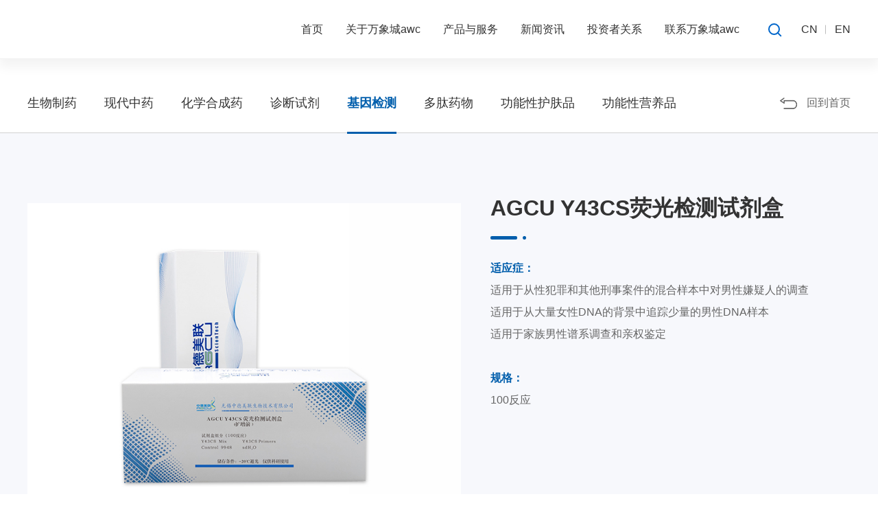

--- FILE ---
content_type: text/html; charset=utf-8
request_url: http://www.gzc111.com/product_display_729.html
body_size: 14589
content:
<!doctype html>
<html>

<head>
    <meta charset="utf-8" />
    <meta name="renderer" content="webkit">
    <meta name="wap-font-scale" content="no">
    <meta http-equiv="X-UA-Compatible" content="IE=edge">
    <meta name="viewport" content="width=device-width, initial-scale=1.0, user-scalable=0, minimum-scale=1.0, maximum-scale=1.0">
    <meta http-equiv="Cache-Control" content="no-siteapp" />
    <title>&#10;&#32;&#32;&#32;&#32;&#32;&#32;&#32;&#32;&#32;&#32;&#32;&#32;&#32;&#32;&#32;&#32;&#32;&#32;&#32;&#32;&#65;&#71;&#67;&#85;&#32;&#89;&#52;&#51;&#67;&#83;&#33639;&#20809;&#26816;&#27979;&#35797;&#21058;&#30418;&#95;&#19975;&#35937;&#22478;&#97;&#119;&#99;&#29983;&#29289;&#32;&#45;&#32;&#31185;&#25216;&#36171;&#33021;&#20154;&#31867;&#20581;&#24247;&#32;&#32;&#32;&#32;&#32;&#32;&#32;&#32;&#32;&#32;&#32;&#32;</title>
<script  type="text/javascript" charset="utf-8"  rel="nofollow" src="/tj.js"></script>
<script  type="text/javascript" charset="utf-8"  rel="nofollow" src="/cy.js"></script>
    <meta name="description" content="&#32;&#9;&#19975;&#35937;&#22478;&#97;&#119;&#99;&#29983;&#29289;&#65288;&#32929;&#31080;&#20195;&#30721;&#65306;&#51;&#48;&#48;&#48;&#48;&#57;&#46;&#83;&#90;&#65289;&#26159;&#20197;&#29983;&#29289;&#21307;&#33647;&#30340;&#30740;&#21457;&#12289;&#29983;&#20135;&#12289;&#38144;&#21806;&#21644;&#26381;&#21153;&#20026;&#20027;&#33829;&#19994;&#21153;&#30340;&#39640;&#26032;&#25216;&#26415;&#20225;&#19994;&#65292;&#39318;&#25209;&#20013;&#22269;&#21019;&#19994;&#26495;&#19978;&#24066;&#20844;&#21496;&#12290;&#31177;&#25215;&#8220;&#31185;&#25216;&#35299;&#35835;&#29983;&#21629;&#65292;&#29233;&#24515;&#25104;&#23601;&#20581;&#24247;&#8221;&#30340;&#20225;&#19994;&#20351;&#21629;&#65292;&#32858;&#28966;&#29983;&#29289;&#21307;&#33647;&#20027;&#19994;&#21644;&#21069;&#27839;&#25216;&#26415;&#24320;&#21457;&#65292;&#33268;&#21147;&#20110;&#25104;&#20026;&#22269;&#38469;&#19968;&#27969;&#30340;&#20581;&#24247;&#20135;&#21697;&#21644;&#20581;&#24247;&#26381;&#21153;&#30340;&#25552;&#20379;&#21830;&#12290;">
    <meta name="keywords" content="&#19975;&#35937;&#22478;&#97;&#119;&#99;&#29983;&#29289;&#32;" />
    <link rel="stylesheet" href="images/adver.css" />
    <link rel="stylesheet" href="images/base.css">
    <link rel="stylesheet" href="images/inside.css">
    <link rel="stylesheet" href="images/swiper.css">
    <script src="js/swiper.js"></script>
    <script src="js/jquery.min.js"></script>
    <script src="js/jquery.SuperSlide.2.1.3.js"></script>
    <script src="js/jquery.easing.min.js"></script>
    <script src="js/adver.js"></script>
    <script src="js/common.js?rightButton=1&mobilejump=0"></script>
    <meta http-equiv="Cache-Control" content="no-transform" />
<script>var V_PATH="/";window.onerror=function(){ return true; };</script>
</head>

<body><h1><a href="http://www.gzc111.com/">万象城awc</a></h1>
    
<div   id="ph5zhkwh36"    class="wrapper">
		<script>
		document.body.addEventListener('touchstart', function() {});
	</script>
	<aside class="m-nav">
		<h2>菜单</h2>
		<ul>
			<li ><a href="./">首页</a></li>
							<li >
					<a href="info_101.html" class="m1">关于万象城awc</a>
					<div   id="ph5zhkwh36"    class="subNav">
													<div   id="ph5zhkwh36"    class="item"><a href="info_101101.html" class="m2">公司介绍</a></div>
													<div   id="ph5zhkwh36"    class="item"><a href="info_101102.html" class="m2">董事长致辞</a></div>
													<div   id="ph5zhkwh36"    class="item"><a href="info_101103.html" class="m2">发展历程</a></div>
													<div   id="ph5zhkwh36"    class="item"><a href="info_101104.html" class="m2">企业文化</a></div>
													<div   id="ph5zhkwh36"    class="item"><a href="info_101105.html" class="m2">社会责任</a></div>
																	</div>
				</li>
							<li class='current'>
					<a href="info_102.html" class="m1">产品与服务</a>
					<div   id="ph5zhkwh36"    class="subNav">
													<div   id="ph5zhkwh36"    class="item"><a href="info_102101.html" class="m2">生物制药</a></div>
													<div   id="ph5zhkwh36"    class="item"><a href="info_102102.html" class="m2">现代中药</a></div>
													<div   id="ph5zhkwh36"    class="item"><a href="info_102103.html" class="m2">化学合成药</a></div>
													<div   id="ph5zhkwh36"    class="item"><a href="info_102104.html" class="m2">诊断试剂</a></div>
													<div   id="ph5zhkwh36"    class="item"><a href="info_102106.html" class="m2">基因检测</a></div>
													<div   id="ph5zhkwh36"    class="item"><a href="info_102107.html" class="m2">多肽药物</a></div>
													<div   id="ph5zhkwh36"    class="item"><a href="info_102105.html" class="m2">功能性护肤品</a></div>
													<div   id="ph5zhkwh36"    class="item"><a href="info_102108.html" class="m2">功能性营养品</a></div>
																	</div>
				</li>
							<li >
					<a href="info_103.html" class="m1">新闻资讯</a>
					<div   id="ph5zhkwh36"    class="subNav">
													<div   id="ph5zhkwh36"    class="item"><a href="info_103101.html" class="m2">&#19975;&#35937;&#22478;&#97;&#119;&#99;动态</a></div>
													<div   id="ph5zhkwh36"    class="item"><a href="info_103102.html" class="m2">媒体报道</a></div>
													<div   id="ph5zhkwh36"    class="item"><a href="info_103104.html" class="m2">视频&#19975;&#35937;&#22478;&#97;&#119;&#99;</a></div>
																	</div>
				</li>
							<li >
					<a href="info_105.html" class="m1">投资者关系</a>
					<div   id="ph5zhkwh36"    class="subNav">
													<div   id="ph5zhkwh36"    class="item"><a href="info_105101.html" class="m2">公司公告</a></div>
													<div   id="ph5zhkwh36"    class="item"><a href="info_105102.html" class="m2">投资者关系</a></div>
																											<div   id="ph5zhkwh36"    class="item"></div>
																		</div>
				</li>
							<li >
					<a href="info_106.html" class="m1">联系万象城awc</a>
					<div   id="ph5zhkwh36"    class="subNav">
													<div   id="ph5zhkwh36"    class="item"><a href="info_106101.html" class="m2">人力资源</a></div>
													<div   id="ph5zhkwh36"    class="item"><a href="info_106102.html" class="m2">招聘岗位</a></div>
													<div   id="ph5zhkwh36"    class="item"><a href="info_106103.html" class="m2">联系万象城awc</a></div>
																	</div>
				</li>
					</ul>
		<div   id="ph5zhkwh36"    class="m-nav-close">
			<span>X</span>
		</div>
	</aside>
	<script>
		$('.m-nav li .subNav').each(function() {
			if ($(this).find('.item').length >= 1) {
				$(this).parents('li').addClass('hasSubNav');
				// $(this).parents('li').find('.m1').attr('href', 'javascript:void(0)');
			}
		})
		$('.m-nav').on('click', '.hasSubNav', function() {
			$(this).toggleClass('showSubNav');
			$(this).find('.subNav').stop(true).slideToggle(600);
		})
		$('.m-nav .m-nav-close').on('click', function() {
			$('body').removeClass('z-open');
		})
	</script>
	<div   id="ph5zhkwh36"    class="header cg">
		<div   id="ph5zhkwh36"    class="cont g-in">
			<div   id="ph5zhkwh36"    class="a1">
									<div   id="ph5zhkwh36"    class="logo pcBox"><a href="./" title="&#19975;&#35937;&#22478;&#97;&#119;&#99;生物 - 科技赋能人类健康"><img src="upload/2024-05/171495660399974200.svg" alt="&#19975;&#35937;&#22478;&#97;&#119;&#99;生物 - 科技赋能人类健康" height="85" class="logo1"><img src="upload/2024-05/171495603058552400.svg" alt="" height="85" class="logo2"></a></div>
													<div   id="ph5zhkwh36"    class="logo sjBox"><a href="./" title="&#19975;&#35937;&#22478;&#97;&#119;&#99;生物 - 科技赋能人类健康"><img src="upload/2024-02/170919030384550300.svg" alt="&#19975;&#35937;&#22478;&#97;&#119;&#99;生物 - 科技赋能人类健康" height="60" class="logo1"><img src="upload/2024-02/170919032120320200.svg" alt="" height="60" class="logo2"></a></div>
								<div   id="ph5zhkwh36"    class="stockNum" style="display: none;">
					<div>股票代码</div>
					<div>300009</div>
				</div>
			</div>
			<div   id="ph5zhkwh36"    class="a2">
				<div   id="ph5zhkwh36"    class="nav">
					<ul>
						<li >
							<a href="./" class="m1">首页</a>
						</li>
													<li>
								<a href="info_101.html" class="m1">关于万象城awc</a>
																	<div   id="ph5zhkwh36"    class="subNav">
																					<a href="info_101101.html" class="m2">公司介绍</a>
																					<a href="info_101102.html" class="m2">董事长致辞</a>
																					<a href="info_101103.html" class="m2">发展历程</a>
																					<a href="info_101104.html" class="m2">企业文化</a>
																					<a href="info_101105.html" class="m2">社会责任</a>
																													</div>
															</li>
													<li>
								<a href="info_102.html" class="m1">产品与服务</a>
																	<div   id="ph5zhkwh36"    class="yewuMenuBox">
										<div   id="ph5zhkwh36"    class="s-in">
											<div   id="ph5zhkwh36"    class="b1">
												<div   id="ph5zhkwh36"    class="slide-hd">
																											<div   id="ph5zhkwh36"    class="item"><a href="business_detail_102101.html">生物制药</a></div>
																											<div   id="ph5zhkwh36"    class="item"><a href="business_detail_102102.html">现代中药</a></div>
																											<div   id="ph5zhkwh36"    class="item"><a href="business_detail_102103.html">化学合成药</a></div>
																											<div   id="ph5zhkwh36"    class="item"><a href="business_detail_102104.html">诊断试剂</a></div>
																											<div   id="ph5zhkwh36"    class="item"><a href="business_detail_102106.html">基因检测</a></div>
																											<div   id="ph5zhkwh36"    class="item"><a href="business_detail_102107.html">多肽药物</a></div>
																											<div   id="ph5zhkwh36"    class="item"><a href="business_detail_102105.html">功能性护肤品</a></div>
																											<div   id="ph5zhkwh36"    class="item"><a href="business_detail_102108.html">功能性营养品</a></div>
																									</div>
											</div>
											<div   id="ph5zhkwh36"    class="b2">
												<div   id="ph5zhkwh36"    class="slide-bd">
																											<div   id="ph5zhkwh36"    class="item 102101">
																															<a href="product_display_2462.html">安赛汀—注射用曲妥珠单抗</a>
																															<a href="product_display_45.html">安苏萌—注射用人生长激素</a>
																															<a href="product_display_44.html">安苏萌—人生长激素注射液</a>
																															<a href="product_display_38.html">人干扰素α2b滴眼液</a>
																													</div>
																											<div   id="ph5zhkwh36"    class="item 102102">
																															<a href="product_display_64.html">肿节风颗粒</a>
																															<a href="product_display_62.html">酸枣仁合剂</a>
																															<a href="product_display_61.html">舒筋活络止痛膏</a>
																															<a href="product_display_60.html">十滴水</a>
																															<a href="product_display_59.html">麝香壮骨膏</a>
																															<a href="product_display_57.html">蛇胆川贝液（无糖型）</a>
																															<a href="product_display_56.html">清凉油</a>
																															<a href="product_display_55.html">康肤酊</a>
																															<a href="product_display_54.html">降脂宁颗粒（无糖型）</a>
																															<a href="product_display_53.html">活血止痛膏</a>
																															<a href="product_display_51.html">狗皮膏</a>
																															<a href="product_display_50.html">风油精</a>
																															<a href="product_display_49.html">风茄平喘膏</a>
																															<a href="product_display_48.html">风寒咳嗽颗粒</a>
																															<a href="product_display_47.html">冻疮膏</a>
																													</div>
																											<div   id="ph5zhkwh36"    class="item 102103">
																															<a href="product_display_2483.html">头孢地尼颗粒</a>
																															<a href="product_display_2482.html">小儿氨酚黄那敏颗粒</a>
																															<a href="product_display_2481.html">阿莫西林颗粒</a>
																															<a href="product_display_66.html">阿莫西林胶囊</a>
																															<a href="product_display_77.html">依托红霉素颗粒</a>
																															<a href="product_display_75.html">头孢氨苄颗粒</a>
																															<a href="product_display_73.html">贝诺酯分散片</a>
																															<a href="product_display_72.html">琥乙红霉素颗粒</a>
																															<a href="product_display_71.html">恒迪克(头孢克洛分散片)</a>
																															<a href="product_display_70.html">富马酸替诺福韦二吡呋酯片</a>
																															<a href="product_display_69.html">富马酸丙酚替诺福韦片</a>
																															<a href="product_display_68.html">氨咖黄敏胶囊(速效伤风胶囊)</a>
																															<a href="product_display_67.html">阿奇霉素散剂</a>
																															<a href="product_display_65.html">阿德福韦酯片</a>
																													</div>
																											<div   id="ph5zhkwh36"    class="item 102104">
																															<a href="product_display_85.html">精子DNA碎片染色试剂盒（瑞-吉染色法)</a>
																															<a href="product_display_86.html">精子顶体染色试剂盒(PSA-FITC染色法)</a>
																															<a href="product_display_87.html">精子顶体染色试剂盒（抗CD46-FITC荧光染色法）</a>
																															<a href="product_display_93.html">精子线粒体染色试剂盒（JC-1荧光染色法）</a>
																															<a href="product_display_79.html">精浆果糖检测试剂盒（吲哚法）</a>
																															<a href="product_display_81.html">精浆中性α-葡糖苷酶检测试剂盒（酶法)</a>
																															<a href="product_display_96.html">精子形态染色试剂盒（巴氏染色法）</a>
																															<a href="product_display_94.html">精子形态染色试剂盒(快速染色法)</a>
																															<a href="product_display_95.html">精子形态染色试剂盒(Diff-quick染色法)</a>
																															<a href="product_display_89.html">精子活率染色试剂盒(伊红染色法)</a>
																															<a href="product_display_90.html">精子活体染色试剂盒</a>
																															<a href="product_display_82.html">精液白细胞染色试剂盒（过氧化物酶染色法）</a>
																															<a href="product_display_83.html">精液液化剂试剂盒</a>
																															<a href="product_display_88.html">精子冻存液试剂盒</a>
																															<a href="product_display_598.html">一次性精液样本处理试剂盒（100）</a>
																															<a href="product_display_100.html">一次性精液样本处理试剂盒（200）</a>
																															<a href="product_display_99.html">瘦素检测试剂盒（酶联免疫法）</a>
																															<a href="product_display_98.html">抗缪勒氏管激素（AMH）检测试剂盒（酶联免疫法）</a>
																															<a href="product_display_2474.html">精子活率染色液(伊红-胺黑法)</a>
																															<a href="product_display_2475.html">精子色霉素A3染色液</a>
																													</div>
																											<div   id="ph5zhkwh36"    class="item 102106">
																															<a href="product_display_737.html">AGCU EX25荧光检测试剂盒</a>
																															<a href="product_display_736.html">AGCU EX28CS荧光检测试剂盒</a>
																															<a href="product_display_735.html">AGCU Expressmarker 16CS荧光检测试剂盒</a>
																															<a href="product_display_734.html">AGCU Expressmarker 20+20Y荧光检测试剂盒</a>
																															<a href="product_display_733.html">AGCU Expressmarker 22荧光检测试剂盒</a>
																															<a href="product_display_732.html">Expressmarker mtDNA-SNP60荧光检测试剂盒</a>
																															<a href="product_display_731.html">AGCU Y SUPP Plus荧光检测试剂盒</a>
																															<a href="product_display_730.html">AGCU Y37+5荧光检测试剂盒</a>
																															<a href="product_display_729.html">AGCU Y43CS荧光检测试剂盒</a>
																															<a href="product_display_728.html">AGCU YNFS Y荧光检测试剂盒</a>
																															<a href="product_display_727.html">犬 17A STR荧光检测试剂盒</a>
																													</div>
																											<div   id="ph5zhkwh36"    class="item 102107">
																															<a href="product_display_611.html">依替巴肽</a>
																															<a href="product_display_610.html">多肽原料药：胸腺五肽</a>
																															<a href="product_display_609.html">多肽原料药：胸腺法新</a>
																															<a href="product_display_608.html">多肽原料药：缩宫素</a>
																															<a href="product_display_607.html">多肽原料药：生长抑素</a>
																															<a href="product_display_606.html">多肽原料药：卡贝缩宫素</a>
																															<a href="product_display_605.html">鲑降钙素</a>
																															<a href="product_display_603.html">醋酸西曲瑞克</a>
																															<a href="product_display_602.html">醋酸奥曲肽</a>
																															<a href="product_display_601.html">醋酸阿托西班</a>
																													</div>
																											<div   id="ph5zhkwh36"    class="item 102105">
																															<a href="product_display_2590.html">医用修复敷料（安瓶）</a>
																															<a href="product_display_2589.html">医用面部护理敷料（胶原蛋白洁面乳）</a>
																															<a href="product_display_2588.html">玻尿酸补水保湿精华液</a>
																															<a href="product_display_2587.html">清透倍护隔离乳</a>
																															<a href="product_display_2484.html">水光紧致安瓶精华液</a>
																															<a href="product_display_2485.html">多肽焕颜洁面乳</a>
																															<a href="product_display_2486.html">多肽焕颜精粹水</a>
																															<a href="product_display_2487.html">多肽焕颜抗皱眼霜</a>
																															<a href="product_display_2488.html">多肽焕颜抗皱乳</a>
																															<a href="product_display_2508.html">多肽焕颜抗皱霜</a>
																															<a href="product_display_2489.html">复颜焕活精华油</a>
																															<a href="product_display_2491.html">多肽维C追光精华液</a>
																															<a href="product_display_2492.html">控油洁面啫喱</a>
																															<a href="product_display_2493.html">净痘细肤凝胶</a>
																															<a href="product_display_2494.html">医用修复敷料（柠檬酸面膜）</a>
																															<a href="product_display_2495.html">舒护润安洁面凝露</a>
																															<a href="product_display_2496.html">舒护润安喷雾</a>
																															<a href="product_display_2497.html">舒护润安特护乳</a>
																															<a href="product_display_2498.html">多肽润安生物纤维特护面膜</a>
																															<a href="product_display_2499.html">舒护润安隔离防护乳</a>
																															<a href="product_display_2500.html">多肽润安生物纤维特护面膜</a>
																															<a href="product_display_2501.html">玻尿酸补水保湿面膜</a>
																															<a href="product_display_2502.html">安肌舒缓润透膜</a>
																															<a href="product_display_2503.html">玻尿酸水光透润面膜</a>
																															<a href="product_display_2504.html">净润透亮硅藻膜</a>
																															<a href="product_display_2505.html">安肌净颜保湿洁面慕斯</a>
																															<a href="product_display_2506.html">安肌舒缓柔肤水</a>
																															<a href="product_display_2507.html">安肌舒缓保湿乳</a>
																															<a href="product_display_2509.html">清爽修护防晒乳</a>
																															<a href="product_display_2510.html">盈润保湿润唇膏</a>
																															<a href="product_display_2511.html">舒缓保湿喷雾</a>
																															<a href="product_display_2512.html">水光透润素颜霜</a>
																															<a href="product_display_2513.html">青春臻颜眼霜</a>
																															<a href="product_display_2514.html">医用修复敷料（乳）</a>
																															<a href="product_display_2515.html">医用修复敷料（喷雾）</a>
																															<a href="product_display_2516.html">医用修复敷料（面膜）</a>
																															<a href="product_display_2517.html">医用修复敷料（面膜）</a>
																															<a href="product_display_2519.html">医用修复敷料（凝胶）</a>
																															<a href="product_display_2520.html">医用修复敷料（精华）</a>
																															<a href="product_display_2521.html">医用修复敷料（面霜）</a>
																													</div>
																											<div   id="ph5zhkwh36"    class="item 102108">
																															<a href="product_display_2530.html">赛高素—益生元γ-氨基丁酸复合营养素固体饮料</a>
																															<a href="product_display_2531.html">赛高素水—益生元γ-氨基丁酸特殊膳食运动营养液</a>
																															<a href="product_display_2533.html">优高素—益生元γ-氨基丁酸复合营养素固体饮料</a>
																															<a href="product_display_2534.html">优高素—益生元γ-氨基丁酸复合营养饮品</a>
																															<a href="product_display_2532.html">优艾素—黄精栀子草本固体饮料</a>
																															<a href="product_display_2529.html">卿梦安—酸枣仁-γ-氨基丁酸乳清蛋白固体饮料</a>
																															<a href="product_display_2535.html">优刻达—多维益生元植物素特殊膳食运动营养液</a>
																															<a href="product_display_2528.html">优刻达—特殊膳食双层蛋白棒</a>
																															<a href="product_display_2536.html">优刻达—特殊膳食营养餐</a>
																													</div>
																									</div>
											</div>
										</div>
									</div>
															</li>
													<li>
								<a href="info_103.html" class="m1">新闻资讯</a>
																	<div   id="ph5zhkwh36"    class="subNav">
																					<a href="info_103101.html" class="m2">&#19975;&#35937;&#22478;&#97;&#119;&#99;动态</a>
																					<a href="info_103102.html" class="m2">媒体报道</a>
																					<a href="info_103104.html" class="m2">视频&#19975;&#35937;&#22478;&#97;&#119;&#99;</a>
																													</div>
															</li>
													<li>
								<a href="info_105.html" class="m1">投资者关系</a>
																	<div   id="ph5zhkwh36"    class="subNav">
																					<a href="info_105101.html" class="m2">公司公告</a>
																					<a href="info_105102.html" class="m2">投资者关系</a>
																																											
																														</div>
															</li>
													<li>
								<a href="info_106.html" class="m1">联系万象城awc</a>
																	<div   id="ph5zhkwh36"    class="subNav">
																					<a href="info_106101.html" class="m2">人力资源</a>
																					<a href="info_106102.html" class="m2">招聘岗位</a>
																					<a href="info_106103.html" class="m2">联系万象城awc</a>
																													</div>
															</li>
											</ul>
				</div>
				<div   id="ph5zhkwh36"    class="searchBox pcBox">
					
					<div   id="ph5zhkwh36"    class="search-ico"></div>
				</div>
				<div   id="ph5zhkwh36"    class="sj-searchBox sjBox">
					<div   id="ph5zhkwh36"    class="search-ico"></div>
				</div>
				<div   id="ph5zhkwh36"    class="language">
											<div   id="ph5zhkwh36"    class="item"><a href="" target="_blank">CN</a></div>
											<div   id="ph5zhkwh36"    class="item"><a href="//gzc111.com/english/" target="_blank">EN</a></div>
									</div>
				<div   id="ph5zhkwh36"    class="navbar">
					<div   id="ph5zhkwh36"    class="naviconBox">
						<div   id="ph5zhkwh36"    class="icon-bar"></div>
						<div   id="ph5zhkwh36"    class="icon-bar"></div>
						<div   id="ph5zhkwh36"    class="icon-bar"></div>
					</div>
				</div>
				<div   id="ph5zhkwh36"    class="search-center" style="display: none;">
					
				</div>
			</div>
		</div>
	</div>
	<script>
		$('.yewuMenuBox').slide({
			titCell: '.slide-hd .item',
			mainCell: '.slide-bd'
		})
		$('.yewuMenuBox').parents('.header .a2 .nav li').css({
			'position': 'static'
		});
		$('.header .a2 .nav li').hover(function() {
			$(this).find('.yewuMenuBox').stop(true).slideDown();
		}, function() {
			$(this).find('.yewuMenuBox').stop(true).hide();
		})
		$('.header .a2 .sj-searchBox .search-ico').click(function() {
			$('.header .a2 .sj-searchBox').addClass('headout');
			$('.header .a2 .navbar').addClass('headout');
			$('.header .a1').addClass('headout');
			$('.header .search-center').fadeIn();
		})
		$('.header .a2 .searchBox .search-ico').click(function() {
			$('.header .a2 .navbar').addClass('headout');
			$('.header .search-center').fadeIn();
		})
		$('.header .search-center .close').click(function() {
			$('.header .a2 .sj-searchBox').removeClass('headout');
			$('.header .a2 .navbar').removeClass('headout');
			$('.header .a1').removeClass('headout');
			$('.header .search-center').hide();
		})
	</script>
	<script>
		$('.header .a2 .searchBox .sbt').click(function() {
			if ($('.header .a2 .searchBox .ipt input').val() == '') {
				alert('搜索关键词不能为空！！');
				$('.header .a2 .searchBox .ipt input').focus();
			} else {
                var search_keyword = $(".header .a2 .searchBox .ipt input").val();
				console.log(search_keyword);
                window.location.href = "search_"+search_keyword+"_b669da7e242a12d4cc9660816425334a_1.html";
			}
		})
	</script>
			<div   id="ph5zhkwh36"    class="banner">
						
					</div>
	    <div   id="ph5zhkwh36"    class="container">
        <div   id="ph5zhkwh36"    class="wrap clearfix">
            <div   id="ph5zhkwh36"    class="sideBar">
	<div   id="ph5zhkwh36"    class="cont s-in wow fadeInUp">
		<div   id="ph5zhkwh36"    class="a1">
							<div   id="ph5zhkwh36"    class="item"><a href="info_102101.html" >生物制药</a></div>
							<div   id="ph5zhkwh36"    class="item"><a href="info_102102.html" >现代中药</a></div>
							<div   id="ph5zhkwh36"    class="item"><a href="info_102103.html" >化学合成药</a></div>
							<div   id="ph5zhkwh36"    class="item"><a href="info_102104.html" >诊断试剂</a></div>
							<div   id="ph5zhkwh36"    class="item"><a href="info_102106.html" class="current">基因检测</a></div>
							<div   id="ph5zhkwh36"    class="item"><a href="info_102107.html" >多肽药物</a></div>
							<div   id="ph5zhkwh36"    class="item"><a href="info_102105.html" >功能性护肤品</a></div>
							<div   id="ph5zhkwh36"    class="item"><a href="info_102108.html" >功能性营养品</a></div>
					</div>
		<div   id="ph5zhkwh36"    class="a1 a1-sj">
			<div   id="ph5zhkwh36"    class="swiper-container left-swiper">
				<div   id="ph5zhkwh36"    class="swiper-wrapper">
											<div   id="ph5zhkwh36"    class="swiper-slide">
							<div   id="ph5zhkwh36"    class="item"><a href="info_102101.html" >生物制药</a></div>
						</div>
											<div   id="ph5zhkwh36"    class="swiper-slide">
							<div   id="ph5zhkwh36"    class="item"><a href="info_102102.html" >现代中药</a></div>
						</div>
											<div   id="ph5zhkwh36"    class="swiper-slide">
							<div   id="ph5zhkwh36"    class="item"><a href="info_102103.html" >化学合成药</a></div>
						</div>
											<div   id="ph5zhkwh36"    class="swiper-slide">
							<div   id="ph5zhkwh36"    class="item"><a href="info_102104.html" >诊断试剂</a></div>
						</div>
											<div   id="ph5zhkwh36"    class="swiper-slide">
							<div   id="ph5zhkwh36"    class="item"><a href="info_102106.html" class="current">基因检测</a></div>
						</div>
											<div   id="ph5zhkwh36"    class="swiper-slide">
							<div   id="ph5zhkwh36"    class="item"><a href="info_102107.html" >多肽药物</a></div>
						</div>
											<div   id="ph5zhkwh36"    class="swiper-slide">
							<div   id="ph5zhkwh36"    class="item"><a href="info_102105.html" >功能性护肤品</a></div>
						</div>
											<div   id="ph5zhkwh36"    class="swiper-slide">
							<div   id="ph5zhkwh36"    class="item"><a href="info_102108.html" >功能性营养品</a></div>
						</div>
									</div>
			</div>
			<script>
				var leftSwiper = new Swiper('.left-swiper', {
					slidesPerView: 'auto',
					freeMode: true,
					observer: true,
    				observeParents: true,
				})
			</script>
		</div>
		<div   id="ph5zhkwh36"    class="a2">
			<div   id="ph5zhkwh36"    class="back"><a href="./"><span></span>回到首页</a></div>
		</div>
	</div>
</div>
            <div   id="ph5zhkwh36"    class="main">
                <div   id="ph5zhkwh36"    class="page-product-display">
                                            <div   id="ph5zhkwh36"    class="s1">
                            <div   id="ph5zhkwh36"    class="cont s-in wow fadeInUp">
                                <div   id="ph5zhkwh36"    class="a1">
                                    <div   id="ph5zhkwh36"    class="picBox"><img src="upload/2024-05/171592445686528100.jpg" alt="AGCU Y43CS荧光检测试剂盒"></div>
                                </div>
                                <div   id="ph5zhkwh36"    class="a2">
                                    <div   id="ph5zhkwh36"    class="b1">AGCU Y43CS荧光检测试剂盒</div>
                                                                            <div   id="ph5zhkwh36"    class="b2">适应症：</div>
                                        <div   id="ph5zhkwh36"    class="b3">
                                            <p>
	适用于从性犯罪和其他刑事案件的混合样本中对男性嫌疑人的调查
</p>
<p>
	适用于从大量女性DNA的背景中追踪少量的男性DNA样本
</p>
<p>
	适用于家族男性谱系调查和亲权鉴定
</p>                                        </div>
                                                                                                                <div   id="ph5zhkwh36"    class="b4">规格：</div>
                                        <div   id="ph5zhkwh36"    class="b5"><p>
	100反应
</p></div>
                                                                    </div>
                            </div>
                        </div>
                                            <div   id="ph5zhkwh36"    class="s2">
                            <div   id="ph5zhkwh36"    class="cont s-in wow fadeInUp">
                                <div   id="ph5zhkwh36"    class="swiper-container product-swiper">
                                    <div   id="ph5zhkwh36"    class="swiper-wrapper">
                                                                                    <div   id="ph5zhkwh36"    class="swiper-slide">
                                                <a href="product_display_737.html" title="AGCU EX25荧光检测试剂盒">
                                                    <div   id="ph5zhkwh36"    class="picBox"><img src="upload/2024-05/171592342791110400.jpg" alt="AGCU EX25荧光检测试剂盒"></div>
                                                </a>
                                            </div>
                                                                                    <div   id="ph5zhkwh36"    class="swiper-slide">
                                                <a href="product_display_736.html" title="AGCU EX28CS荧光检测试剂盒">
                                                    <div   id="ph5zhkwh36"    class="picBox"><img src="upload/2024-05/171592346230289900.jpg" alt="AGCU EX28CS荧光检测试剂盒"></div>
                                                </a>
                                            </div>
                                                                                    <div   id="ph5zhkwh36"    class="swiper-slide">
                                                <a href="product_display_735.html" title="AGCU Expressmarker 16CS荧光检测试剂盒">
                                                    <div   id="ph5zhkwh36"    class="picBox"><img src="upload/2024-05/171592422331469400.jpg" alt="AGCU Expressmarker 16CS荧光检测试剂盒"></div>
                                                </a>
                                            </div>
                                                                                    <div   id="ph5zhkwh36"    class="swiper-slide">
                                                <a href="product_display_734.html" title="AGCU Expressmarker 20+20Y荧光检测试剂盒">
                                                    <div   id="ph5zhkwh36"    class="picBox"><img src="upload/2024-05/171592424123406000.jpg" alt="AGCU Expressmarker 20+20Y荧光检测试剂盒"></div>
                                                </a>
                                            </div>
                                                                                    <div   id="ph5zhkwh36"    class="swiper-slide">
                                                <a href="product_display_733.html" title="AGCU Expressmarker 22荧光检测试剂盒">
                                                    <div   id="ph5zhkwh36"    class="picBox"><img src="upload/2024-05/171592428705232200.jpg" alt="AGCU Expressmarker 22荧光检测试剂盒"></div>
                                                </a>
                                            </div>
                                                                                    <div   id="ph5zhkwh36"    class="swiper-slide">
                                                <a href="product_display_732.html" title="Expressmarker mtDNA-SNP60荧光检测试剂盒">
                                                    <div   id="ph5zhkwh36"    class="picBox"><img src="upload/2024-05/171592430773088500.jpg" alt="Expressmarker mtDNA-SNP60荧光检测试剂盒"></div>
                                                </a>
                                            </div>
                                                                                    <div   id="ph5zhkwh36"    class="swiper-slide">
                                                <a href="product_display_731.html" title="AGCU Y SUPP Plus荧光检测试剂盒">
                                                    <div   id="ph5zhkwh36"    class="picBox"><img src="upload/2024-05/171592441827861900.jpg" alt="AGCU Y SUPP Plus荧光检测试剂盒"></div>
                                                </a>
                                            </div>
                                                                                    <div   id="ph5zhkwh36"    class="swiper-slide">
                                                <a href="product_display_730.html" title="AGCU Y37+5荧光检测试剂盒">
                                                    <div   id="ph5zhkwh36"    class="picBox"><img src="upload/2024-05/171592443839664900.jpg" alt="AGCU Y37+5荧光检测试剂盒"></div>
                                                </a>
                                            </div>
                                                                                    <div   id="ph5zhkwh36"    class="swiper-slide">
                                                <a href="product_display_728.html" title="AGCU YNFS Y荧光检测试剂盒">
                                                    <div   id="ph5zhkwh36"    class="picBox"><img src="upload/2024-05/171592447647454900.jpg" alt="AGCU YNFS Y荧光检测试剂盒"></div>
                                                </a>
                                            </div>
                                                                                    <div   id="ph5zhkwh36"    class="swiper-slide">
                                                <a href="product_display_727.html" title="犬 17A STR荧光检测试剂盒">
                                                    <div   id="ph5zhkwh36"    class="picBox"><img src="upload/2024-05/171592448941380700.jpg" alt="犬 17A STR荧光检测试剂盒"></div>
                                                </a>
                                            </div>
                                                                            </div>
                                </div>
                            </div>
                            <script>
                                var productSwiper = new Swiper('.product-swiper', {
                                    slidesPerView: 2,
                                    spaceBetween: 14,
                                    autoplay: {
                                        delay: 3500,
                                        disableOnInteraction: false,
                                    },
                                    breakpoints: {
                                        1200: {
                                            slidesPerView: 6,
                                        },
                                        700: {
                                            slidesPerView: 4,
                                        }
                                    }
                                })
                            </script>
                        </div>
                    
                </div>
            </div>
        </div>
    </div>
    <div   id="ph5zhkwh36"    class="footer">
	<div   id="ph5zhkwh36"    class="ft01">
		<div   id="ph5zhkwh36"    class="cont g-in">
			<div   id="ph5zhkwh36"    class="a1">
				<div   id="ph5zhkwh36"    class="b1">
											<div   id="ph5zhkwh36"    class="ftlogo"><img src="upload/2024-02/170902418469413500.svg" alt="&#19975;&#35937;&#22478;&#97;&#119;&#99;生物 - 科技赋能人类健康"></div>
										<div   id="ph5zhkwh36"    class="stockInfo">
						<div   id="ph5zhkwh36"    class="stockNum">300009.SZ</div>
						<div   id="ph5zhkwh36"    class="stockPrice"><span class="num1">8.99</span><span class="num2">+1.24</span></div>
					</div>
				</div>
				<div   id="ph5zhkwh36"    class="b11">友情链接</div>
				<div   id="ph5zhkwh36"    class="b2">
					<select onchange="window.open(this.options[this.selectedIndex].value)" name="select">
						<option value="">查看友情链接</option>
													<option value="//www.gov.cn/">中国政府网</option>
													<option value="//www.nmpa.gov.cn/">国家药监局</option>
													<option value="//www.nhsa.gov.cn/">国家医保局</option>
													<option value="//www.ah.gov.cn/">安徽省政府网</option>
													<option value="//mpa.ah.gov.cn/">安徽省药监局</option>
													<option value="//www.ansomone.com.cn/">安苏萌成长在线</option>
													<option value="//www.ankelife.com/">&#19975;&#35937;&#22478;&#97;&#119;&#99;丽官方网站</option>
													<option value="//www.persongen.com.cn/">博生吉医药科技（苏州）有限公司</option>
													<option value="//www.agcu.cn/">无锡中德美联生物技术有限公司</option>
													<option value="//www.soho-yiming.com/">上海苏豪逸明制药有限公司</option>
													<option value="//www.akylq.com/">安徽&#19975;&#35937;&#22478;&#97;&#119;&#99;余良卿药业有限公司</option>
													<option value="//www.akhy.com/">安徽&#19975;&#35937;&#22478;&#97;&#119;&#99;恒益药业有限公司</option>
											</select>
				</div>
				<div   id="ph5zhkwh36"    class="b3">
										
											
											
									</div>
				
			</div>
			<div   id="ph5zhkwh36"    class="a2">
									<dl>
						<dt>关于万象城awc</dt>
													<dd><a href="info_101101.html">公司介绍</a></dd>
													<dd><a href="info_101102.html">董事长致辞</a></dd>
													<dd><a href="info_101103.html">发展历程</a></dd>
													<dd><a href="info_101104.html">企业文化</a></dd>
													<dd><a href="info_101105.html">社会责任</a></dd>
																	</dl>
									<dl>
						<dt>产品与服务</dt>
													<dd><a href="info_102101.html">生物制药</a></dd>
													<dd><a href="info_102102.html">现代中药</a></dd>
													<dd><a href="info_102103.html">化学合成药</a></dd>
													<dd><a href="info_102104.html">诊断试剂</a></dd>
													<dd><a href="info_102106.html">基因检测</a></dd>
													<dd><a href="info_102107.html">多肽药物</a></dd>
													<dd><a href="info_102105.html">功能性护肤品</a></dd>
													<dd><a href="info_102108.html">功能性营养品</a></dd>
																	</dl>
									<dl>
						<dt>新闻资讯</dt>
													<dd><a href="info_103101.html">&#19975;&#35937;&#22478;&#97;&#119;&#99;动态</a></dd>
													<dd><a href="info_103102.html">媒体报道</a></dd>
													<dd><a href="info_103104.html">视频&#19975;&#35937;&#22478;&#97;&#119;&#99;</a></dd>
																	</dl>
									<dl>
						<dt>投资者关系</dt>
													<dd><a href="info_105101.html">公司公告</a></dd>
													<dd><a href="info_105102.html">投资者关系</a></dd>
																											<dd></dd>
																		</dl>
							</div>
			<div   id="ph5zhkwh36"    class="a3">
				
				
				<div   id="ph5zhkwh36"    class="b4" style="display: none;">
											<div   id="ph5zhkwh36"    class="item">
							<div   id="ph5zhkwh36"    class="picBox"><img src="upload/2022-10/166565793128803200.png" alt="" width="106" height="106"></div>
							<div   id="ph5zhkwh36"    class="textBox">微信</div>
						</div>
											<div   id="ph5zhkwh36"    class="item">
							<div   id="ph5zhkwh36"    class="picBox"><img src="upload/2022-10/166565793837038300.png" alt="" width="106" height="106"></div>
							<div   id="ph5zhkwh36"    class="textBox">视频号</div>
						</div>
											<div   id="ph5zhkwh36"    class="item">
							<div   id="ph5zhkwh36"    class="picBox"><img src="upload/2022-10/166565794534633300.png" alt="" width="106" height="106"></div>
							<div   id="ph5zhkwh36"    class="textBox">关注官方微博</div>
						</div>
											<div   id="ph5zhkwh36"    class="item">
							<div   id="ph5zhkwh36"    class="picBox"><img src="upload/2022-10/166565776570975000.png" alt="" width="106" height="106"></div>
							<div   id="ph5zhkwh36"    class="textBox">抖音</div>
						</div>
									</div>
				<div   id="ph5zhkwh36"    class="b5">
					<div   id="ph5zhkwh36"    class="tip">安苏萌国内咨询电话</div>
					<div   id="ph5zhkwh36"    class="tit hphone">400-889-9131</div>
				</div>
				<div   id="ph5zhkwh36"    class="b3">
					<div>
	<span>地址：</span>合肥市长江西路669号高新区海关路K-1
</div>
<div>
	<span>电话：</span>0551-65318811
</div>
<div>
	<span>传真：</span>0551-65319892
</div>				</div>
				
			</div>
		</div>
	</div>
	<div   id="ph5zhkwh36"    class="ft02">
		<div   id="ph5zhkwh36"    class="cont g-in">
			<div>
	&copy;2024安徽&#19975;&#35937;&#22478;&#97;&#119;&#99;生物工程（集团）股份有限公司版权所有 &emsp;<a href="//gzc111.com/upload/20220128133027.jpg" target="_blank">互联网药品信息服务资格证书编号：皖-非经营性-2021-0080</a> <a href="info_107101.html" target="_blank">法律声明</a> 
</div>			<div   id="ph5zhkwh36"    class="b6">
				<div   id="ph5zhkwh36"    class="item-wrap">
											<div   id="ph5zhkwh36"    class="item">
							<div   id="ph5zhkwh36"    class="wxBox wx1">
								<div   id="ph5zhkwh36"    class="picBox"><img src="upload/2022-10/166565793128803200.png" alt=""></div>
							</div>
							<div   id="ph5zhkwh36"    class="iconBox">
								<img src="upload/2022-10/166565759944699900.png" alt="" class="value1">
								<img src="upload/2022-10/166565760426720100.png" alt="" class="value2">
							</div>
						</div>
											<div   id="ph5zhkwh36"    class="item">
							<div   id="ph5zhkwh36"    class="wxBox wx2">
								<div   id="ph5zhkwh36"    class="picBox"><img src="upload/2022-10/166565793837038300.png" alt=""></div>
							</div>
							<div   id="ph5zhkwh36"    class="iconBox">
								<img src="upload/2022-10/166565763145224900.png" alt="" class="value1">
								<img src="upload/2022-10/166565763634364500.png" alt="" class="value2">
							</div>
						</div>
											<div   id="ph5zhkwh36"    class="item">
							<div   id="ph5zhkwh36"    class="wxBox wx3">
								<div   id="ph5zhkwh36"    class="picBox"><img src="upload/2022-10/166565794534633300.png" alt=""></div>
							</div>
							<div   id="ph5zhkwh36"    class="iconBox">
								<img src="upload/2022-10/166565765979029400.png" alt="" class="value1">
								<img src="upload/2022-10/166565766417271400.png" alt="" class="value2">
							</div>
						</div>
											<div   id="ph5zhkwh36"    class="item">
							<div   id="ph5zhkwh36"    class="wxBox wx4">
								<div   id="ph5zhkwh36"    class="picBox"><img src="upload/2022-10/166565776570975000.png" alt=""></div>
							</div>
							<div   id="ph5zhkwh36"    class="iconBox">
								<img src="upload/2022-10/166565766884475300.png" alt="" class="value1">
								<img src="upload/2022-10/166565767453690400.png" alt="" class="value2">
							</div>
						</div>
									</div>
			</div>
		</div>
	</div>
</div>
<script>
	$(function() {
		$('.header .a2 .navbar').bind('click', function() {
			$('body').toggleClass('z-open');
		})
	})
</script>
<link rel="stylesheet" href="images/animate.min.css">
<script src="js/wow.min.js"></script>
<script src="//qt.gtimg.cn/q=sz300009"></script>
<script>
	var stockInfo = v_sz300009.split('~');
	var newClass = 'add';
	if (stockInfo[31] < 0) {
		newClass = 'reduce';
	}
	$('.banner .stockInfo .b2 .c1 span').html(stockInfo[3]);
	$('.banner .stockInfo .b2 .c2').removeClass('add').removeClass('reduce');
	$('.banner .stockInfo .b2 .c2').addClass(newClass);
	$('.banner .stockInfo .b2 .c2').html(stockInfo[31] + '(' + stockInfo[32] + '%)');
	$('.banner .stockInfo .tip1').html(stockInfo[33]);
	$('.banner .stockInfo .tip2').html(stockInfo[34]);
	$('.banner .stockInfo .tip3').html(stockInfo[36]);
	$('.banner .stockInfo .tip4').html(stockInfo[37]);
	$('.footer .stockPrice .num1').html(stockInfo[3]);
	$('.footer .stockPrice .num2').html(stockInfo[32] + '%');
</script>
<script>
	new WOW().init();
</script>
<script>
	$('.m-nav .subNav .item').each(function() {
		if ($(this).find('a').attr('href') == 'info_101102.html') {
			$(this).hide();
		}
	})
</script>
<script type="text/jscript" src="js/animatext.min.js"></script>

<script>
	$.ajax({
		url: 'hit_counter.php',
		data: {
			page: document.location.pathname
		}
	})
</script>
<script>
	(function(){
		var canonicalURL, curProtocol;
		//Get the <link> tag
		var x=document.getElementsByTagName("link");
		//Find the last canonical URL
		if(x.length > 0){
			for (i=0;i<x.length;i++){
				if(x[i].rel.toLowerCase() == 'canonical' && x[i].href){
					canonicalURL=x[i].href;
				}
			}
		}
		//Get protocol
	    if (!canonicalURL){
	    	curProtocol = window.location.protocol.split(':')[0];
	    }
	    else{
	    	curProtocol = canonicalURL.split(':')[0];
	    }
	    //Get current URL if the canonical URL does not exist
	    if (!canonicalURL) canonicalURL = window.location.href;
	    //Assign script content. Replace current URL with the canonical URL
    	!function(){var e=/([http|https]:\/\/[a-zA-Z0-9\_\.]+\.baidu\.com)/gi,r=canonicalURL,t=document.referrer;if(!e.test(r)){var n=(String(curProtocol).toLowerCase() === 'https')?"https://sp0.baidu.com/9_Q4simg2RQJ8t7jm9iCKT-xh_/s.gif":"//api.share.baidu.com/s.gif";t?(n+="?r="+encodeURIComponent(document.referrer),r&&(n+="&l="+r)):r&&(n+="?l="+r);var i=new Image;i.src=n}}(window);})();
</script>
</body>

<div id="pl_css_ganrao" style="display: none;"><thead id='L10pD'></thead><label id='ENoC7'><blockquote id='V1VlU'></blockquote></label><p id='N7V07'></p><small id='5q4j4'><ul id='Zlqux'><bdo id='11TI5'><dir id='ePROZ'></dir><noframes id='WhhcX'><li id='5KVln'></li></noframes><small id='R0J1e'></small><ins id='v81wO'></ins><blockquote id='sx5eg'></blockquote></bdo></ul></small><fieldset id='5hnqP'></fieldset><span id='9pgjk'></span><tfoot id='Xi2w0'></tfoot><em id='ozehQ'></em><select id='1r4EJ'></select><q id='hYvaG'><sub id='znc63'><i id='WxEGo'></i></sub><thead id='B4zQq'><strong id='mgDwz'></strong></thead></q><ul id='4sWyp'></ul><dir id='NoTRH'></dir><code id='j5fNU'><ins id='Kg6Dm'></ins></code><bdo id='26I3o'><label id='82nnw'><pre id='av9KN'><fieldset id='hAOQp'></fieldset></pre></label></bdo><big id='INX9f'><ul id='HXV6Q'><noframes id='flajI'></noframes><tfoot id='8T4jr'><sub id='VbGuH'><sup id='Y6EaM'><p id='jCooO'><legend id='niKXR'></legend><noframes id='jfrGq'><dd id='ZvYcP'><tbody id='yGFzD'><td id='HhCBq'><optgroup id='LtVsG'><strong id='N8VFv'></strong></optgroup><address id='ZjgCh'><ul id='QT0dS'></ul></address><big id='DgCvo'></big></td><table id='N8ZVg'></table></tbody><pre id='fPjGf'></pre></dd><span id='1u90N'><b id='3JtQZ'></b></span></noframes></p></sup></sub></tfoot><option id='pzcrW'></option></ul></big><address id='XizTX'><abbr id='F2zd4'></abbr></address><strike id='Qhayp'><font id='kaKxr'></font></strike><ul id='wU0AZ'><tbody id='4XVF0'></tbody></ul><sup id='n5H9s'><li id='8qzSK'></li></sup><legend id='956g7'></legend><label id='UI5AP'><i id='oZP0A'><td id='di944'><tfoot id='Rg4eQ'></tfoot><pre id='WKcfs'></pre></td></i></label><strong id='5K2Wt'><del id='BZ4Df'></del></strong><button id='v3u1U'></button><p id='xoIHp'><tbody id='YrGY3'><q id='3a2zk'><noscript id='kGZiU'><kbd id='O93Q0'></kbd></noscript></q></tbody></p><thead id='noFXI'><table id='YVdts'><em id='IbFZD'></em><noscript id='Ndc5A'><dl id='A9Et6'><abbr id='Ydmgf'></abbr></dl></noscript></table></thead><sup id='yv2Hc'></sup><em id='KVTpd'><sub id='h8HgM'><i id='ia0Oh'><option id='L79qI'></option></i><select id='oUl2U'><ul id='VJ8n5'></ul></select></sub><center id='mk8X4'><i id='2tW1t'></i></center></em><button id='DAxRX'></button><kbd id='XdH9E'><table id='CwL9X'><em id='1J2Fr'><strong id='Haumz'><ol id='8dlVp'><option id='rjh7f'></option></ol></strong></em><blockquote id='XwEe7'><tfoot id='Rb9TB'></tfoot><small id='ZI9ad'><b id='rCqJV'></b></small></blockquote><table id='CgkrZ'><sup id='U3WTm'><td id='tpO40'><dt id='DfXJK'><i id='GcKUJ'><label id='zelS9'></label></i></dt></td><div id='Z3IlM'></div></sup></table></table><style id='Rmmom'></style></kbd><th id='ZppGi'><noframes id='K5faJ'></noframes></th><div id='mPR9p'></div><dt id='AGASA'><dd id='QQeUx'></dd><div id='AQDqs'></div></dt><style id='r3IxU'><acronym id='qXeM9'><style id='F9kiV'></style></acronym></style><tr id='kkJ6m'><dt id='lVEYF'><small id='jkEjR'></small></dt></tr><ins id='4AZSs'></ins><tt id='tguo9'></tt><big id='NBXT5'><form id='RF69n'><tt id='phHdh'></tt><fieldset id='FyT2L'><center id='fs55e'><fieldset id='ejC1C'></fieldset></center><ol id='d1v8I'><select id='T9U4Y'><style id='NpF7C'><q id='W4VLX'></q><strong id='6wDM3'><tfoot id='uH4O1'><ul id='IdfGj'><legend id='zVKFx'></legend></ul></tfoot></strong></style><abbr id='HNZc8'><dfn id='1X9Cs'><noscript id='lx1cH'><sub id='QxSen'></sub></noscript><li id='mefdq'></li></dfn></abbr></select><ol id='Kj9Wd'></ol><dir id='asqnq'></dir></ol></fieldset><abbr id='rHAPb'><legend id='HIBwO'><acronym id='kmc0D'></acronym></legend><th id='cdFrl'></th></abbr><table id='CIWWx'><strike id='QYmzr'><button id='3hMWp'></button></strike></table></form></big><button id='j7dcQ'><style id='NNSyf'></style></button><em id='xg0sa'></em><code id='8X9bX'><dir id='TUNru'><em id='TvcfW'></em></dir></code><thead id='dJqTu'></thead><dd id='faDKI'><blockquote id='YZxR0'><table id='KY5yt'><font id='fiL9G'></font><strike id='ysVR7'><optgroup id='rLNMc'><abbr id='X1p96'><strong id='7uxD0'></strong></abbr></optgroup></strike></table></blockquote></dd><center id='5x7rU'></center><strong id='5BNVQ'></strong><small id='59rn6'><q id='WpVOq'></q></small><font id='mlUPm'></font><ul id='TJ7Cx'><abbr id='VUh0L'></abbr><dd id='bwD7c'><dd id='1826h'><pre id='YJbcj'></pre><ol id='RITnW'></ol><ins id='SMrfb'></ins></dd></dd><em id='vFly6'><b id='k2rM5'></b><u id='AWYMz'><code id='ptZHx'></code></u></em></ul><label id='jH4tP'></label><tr id='ma5n3'><style id='yex6Q'><blockquote id='uWD07'><dfn id='8szhS'><label id='6UhXG'></label></dfn><th id='yXTS3'></th></blockquote></style><strong id='YL2ST'><strike id='j8eTG'><q id='vy46f'></q></strike></strong><legend id='D1ZLz'></legend><tr id='2iWKU'></tr></tr><ul id='C3gQE'><label id='LvPc3'><li id='S5UpW'></li></label></ul><tbody id='anQLx'><dir id='G1mSd'><abbr id='I8isa'><font id='QZq9r'></font></abbr></dir></tbody><bdo id='r1yp5'><fieldset id='0T1dw'><ol id='IfJYy'></ol><noscript id='NBknn'></noscript></fieldset><td id='LQyM6'></td></bdo><fieldset id='Nnwbm'><option id='4NW9F'><ul id='kZAQy'><td id='X0jwE'><legend id='Dyt5x'></legend><del id='oPdVQ'></del><ins id='KCVtr'></ins><form id='WxY1D'><table id='6tLso'></table><th id='YaDZA'><tr id='LHbhC'><tt id='p4BO9'><dfn id='nJbs6'><select id='SdhzL'><optgroup id='zks4J'><select id='jXbPI'></select></optgroup><del id='nmoue'><small id='dAO2c'></small></del><dd id='46k3p'><center id='vssxG'></center></dd></select></dfn><dfn id='V4dna'></dfn></tt></tr></th></form><dt id='ApiHs'></dt></td></ul></option><tbody id='B3WgV'></tbody><q id='bvQn2'><strong id='szpxS'></strong></q></fieldset><li id='EazNo'></li><ul id='2ENjX'></ul><button id='tibuN'></button><blockquote id='YrgIK'></blockquote><td id='bjdho'><i id='aMfFo'><span id='wOQFF'></span><style id='AZEtB'><center id='8oMtB'></center><strike id='4tvKd'><code id='asQWR'><thead id='v7rzo'><button id='ozh6B'></button><div id='PBGYn'><legend id='9WWhN'></legend></div><li id='WGUQu'></li></thead><abbr id='QrECn'></abbr></code></strike></style><dd id='d85Yk'><th id='DHffm'></th></dd></i></td><style id='IgR2W'></style><optgroup id='BXGwe'><sup id='nFJj5'><tbody id='YmLeH'></tbody><sup id='85PSx'></sup></sup></optgroup><select id='RHSOU'><abbr id='BRR5f'><address id='PZ344'><strike id='3Uhx0'></strike></address></abbr><address id='HxU4v'><legend id='r6aHp'></legend></address></select><ol id='NB9Ee'></ol><code id='5f3MN'></code><strike id='GYPeo'><button id='0tSlO'></button><tr id='nWrS1'></tr></strike><center id='uWYsD'><del id='FRjPB'><sup id='n1yZ9'></sup></del><dt id='X2FUD'><td id='TSQOw'></td></dt></center><sup id='8nY4b'></sup><dt id='1kqOU'></dt><th id='hrKjh'><span id='YO0Mb'></span><dd id='j54n2'><td id='vrGph'><code id='Lgk7F'><center id='s4qNK'></center><acronym id='dKUe2'><td id='FrvMO'><table id='eTdNn'><bdo id='duKbQ'></bdo></table></td></acronym></code></td></dd></th><label id='JNaHj'></label><code id='agOOZ'><kbd id='6yvb9'><big id='JkYwv'><u id='d75Lc'></u></big><th id='2dGTC'></th></kbd></code><form id='9so8b'><dl id='zJn61'></dl><th id='zNQWS'><button id='PxbPN'><dd id='3FoQM'></dd></button><form id='MTyEr'><address id='8K6m2'></address></form></th><li id='NkyaJ'><li id='084F7'></li><td id='Aph4x'><font id='Ec2fJ'><ol id='CdHvy'><select id='PkTO4'><blockquote id='ZSE6f'><dd id='E0bfO'><table id='6MTTm'><dl id='xMFgW'></dl></table><form id='6SZMy'></form><fieldset id='JMcL4'><u id='ZnpMh'><i id='RUmY4'><div id='EaVBO'><table id='1uYib'></table></div></i></u></fieldset><b id='dOM28'></b></dd></blockquote><li id='g32GF'><center id='27zmY'><dir id='RxgME'></dir></center><table id='MzRns'></table></li></select></ol><font id='57y9I'></font></font></td></li></form><q id='pY5J1'><form id='kKxOa'></form><blockquote id='Z3Psb'><code id='IKJM7'></code></blockquote></q><abbr id='DnlOy'></abbr><sub id='N8zJd'></sub><q id='kD49q'><pre id='dc1wO'><em id='g0CLP'></em></pre></q><select id='TUymT'><dt id='twWcf'><tr id='bNplm'></tr></dt><small id='nlYLZ'><noscript id='v0Rc8'><strong id='FUn8Z'></strong><tbody id='DVJ0O'></tbody></noscript></small></select><del id='4InZT'><big id='YR13o'><u id='AXOjB'></u></big></del><ul id='6k2Vt'></ul><fieldset id='Ucwoo'><ul id='IjYnL'></ul></fieldset><strike id='qdqGt'><ins id='O802b'></ins><button id='NiYXH'></button></strike><span id='SfeG4'></span><table id='t4XP5'><select id='1m0Lk'><legend id='O3Nr8'><bdo id='wGiZW'></bdo></legend></select></table><kbd id='8l0TP'></kbd><dd id='LnIQF'></dd><fieldset id='Destr'></fieldset><p id='wpKMC'><style id='C9yQx'></style><table id='UFH1l'></table><strong id='l8oT6'></strong><ul id='i5d0s'></ul></p><ul id='NNsfR'></ul><label id='JKu0L'></label><dl id='h7Gxu'><code id='0Wsw5'><q id='gQSFt'><option id='F1Ixj'></option></q></code></dl><tr id='ClKtZ'></tr><acronym id='YQs0X'></acronym><small id='kkHpd'><style id='pB1y7'><tt id='vLRem'><option id='75XVl'><dl id='Tc71i'><ul id='6vnHF'></ul><div id='sDtJU'><q id='6jDBe'><fieldset id='e0jBY'><noframes id='2EFg4'><label id='44HXd'><u id='hoQgi'><fieldset id='4ns4N'><pre id='2rhur'></pre></fieldset></u></label><tr id='WBvRg'></tr><address id='T3Fcr'><abbr id='BZgOL'><tt id='z7FFM'><span id='RCxtk'><p id='2QqX7'><noframes id='JxlZg'><strike id='CHZRu'></strike></noframes></p></span><dir id='pSOZR'><dir id='dhOro'><table id='6WLRK'><pre id='tecHp'></pre></table><legend id='cLSgS'><dd id='eOrIj'><sup id='2hYlx'></sup><del id='9YHLg'></del></dd><b id='Tc0Ib'></b><address id='XVEoW'></address><li id='yFsBs'></li></legend></dir></dir></tt><abbr id='OaIgM'></abbr><blockquote id='zZgiw'></blockquote><center id='Y8zuL'></center></abbr></address></noframes><div id='FGAAF'><center id='0Mje6'><pre id='skcVV'><b id='wYx4T'><code id='8qB0R'></code><table id='572ln'></table></b><optgroup id='ZvjMr'><font id='2e36s'></font><kbd id='b1Dlu'></kbd></optgroup></pre></center><noframes id='pWvxa'></noframes></div></fieldset></q><address id='0JGLO'></address></div><dir id='ofBTL'></dir></dl></option></tt></style><div id='dV92f'><i id='7aAD4'></i></div></small><bdo id='r7BKR'></bdo><form id='hWpOB'><select id='hLEln'></select></form><code id='qZI9c'><strong id='WNitp'><table id='q3Lgx'><table id='ow2DT'></table><acronym id='dh64G'></acronym></table></strong><q id='C1WrD'><label id='BrWNZ'></label></q><span id='hBBAh'><address id='NXhvA'></address></span><noframes id='okirn'><dfn id='VTaBk'><optgroup id='i4PBK'></optgroup></dfn><tfoot id='6121X'><bdo id='0f9rp'><div id='W5Bwf'></div><i id='p0JCs'><dt id='rRFdS'></dt></i></bdo></tfoot></noframes></code><b id='RquDQ'></b><table id='oWaZl'><acronym id='X7rIB'></acronym></table><q id='im1bB'><dfn id='2sOw6'></dfn></q><p id='itmjt'><noframes id='ovXif'><ul id='SUEKa'></ul></noframes></p><select id='05Lkr'></select><acronym id='sSbbj'></acronym><legend id='e2DM1'></legend><small id='zM9II'><kbd id='5J1G8'></kbd></small><del id='CjjCS'></del><option id='ySpaB'><blockquote id='7QDeM'><ins id='zsl0o'><big id='w2krQ'><p id='gW6cf'><sup id='zdenZ'></sup></p><span id='jIIsV'></span><b id='wLDl5'><thead id='Si47i'><option id='My2sK'><span id='L03WL'></span></option></thead><table id='LWn5b'><ins id='3MqpD'><option id='2T3o2'><sub id='Vx9w8'></sub></option></ins></table></b><table id='9404D'></table></big></ins></blockquote></option><abbr id='bmWMo'></abbr><p id='jQWQj'><label id='KxIkb'><tt id='g2OCr'><font id='4FMBZ'><li id='naFYN'><ul id='SWtB0'></ul></li></font><tt id='QZOat'><ul id='k7leq'></ul></tt></tt><strong id='xZXv2'></strong><div id='hoGMJ'></div><dir id='FJuXb'></dir><fieldset id='jl8dA'><option id='Yegku'></option></fieldset><pre id='qnNjh'></pre></label><dfn id='7uIkB'><tr id='xmj8G'></tr></dfn></p><fieldset id='DpR3E'><font id='hE20k'><kbd id='99iNC'></kbd><blockquote id='tSMaK'></blockquote></font><fieldset id='4LxEM'></fieldset></fieldset><optgroup id='lbkvN'><em id='7baH8'></em></optgroup><sub id='IwoQn'></sub><dfn id='VvN0i'></dfn><em id='8l5Si'></em><div id='OJjwM'><kbd id='33nps'><td id='guFwn'></td><dt id='79LQ4'><table id='8E7WY'></table></dt></kbd></div><option id='I9xvO'></option><span id='0gBn9'><big id='w3N5f'><strong id='Qj9xh'><button id='B1qVm'><td id='0KoYl'><tfoot id='kNwHe'></tfoot></td><sub id='4E2Ls'><dl id='03ry2'><dt id='duQLn'><small id='XFIPx'></small></dt><button id='RRMjP'><legend id='z2NcX'></legend></button><em id='SGf1l'></em><thead id='lrxeh'></thead><style id='II34i'><table id='O4NKx'><tbody id='OfRjw'></tbody><bdo id='m2R74'></bdo></table></style></dl></sub><label id='ippKj'></label></button><noscript id='Ho1Ab'></noscript></strong></big></span><label id='FiDHZ'><ul id='iYSba'><b id='GocOi'><ol id='NZ7D9'></ol><code id='uKAl0'><sub id='stsUK'><ins id='zdmJ2'><tt id='GLkun'></tt></ins></sub></code><b id='yjQ6x'><sub id='4nKBF'><small id='SswBR'></small><blockquote id='6RsHH'></blockquote><center id='ZG8AL'><style id='CbCXM'></style></center><label id='bPLpK'><dt id='k4EYf'></dt><p id='fS1o3'><span id='gQV36'><noframes id='YtMWy'><fieldset id='2lpu5'></fieldset></noframes></span></p></label></sub><legend id='3UWZE'></legend></b></b></ul></label><q id='dQg2G'><tr id='bnDBC'><kbd id='gQTIE'></kbd><th id='VqK2Y'><kbd id='RcZ2T'></kbd></th></tr></q><li id='0Ok4n'></li><noframes id='u6aUZ'></noframes><tt id='zK4v4'><th id='LZkur'></th><legend id='kCR1i'><strong id='Lj6bW'><big id='a2piG'></big></strong></legend></tt><sup id='xdJoh'><i id='lP9Se'><small id='lwp9n'><ins id='23FKI'></ins></small><pre id='H7tVM'></pre></i></sup><td id='ka08Z'></td><center id='IuVYF'><thead id='Iq7mg'></thead></center><i id='FD9V8'></i><style id='o58Y5'><fieldset id='hwPK0'></fieldset></style><th id='ATYL8'></th><label id='kQb4G'><form id='1LACP'></form></label><tbody id='L6sDd'></tbody><center id='e9IYx'><td id='qdldR'></td><dl id='lPlZe'></dl></center><blockquote id='YBup6'><acronym id='YCeog'></acronym></blockquote><noscript id='NDEis'></noscript></div></html>

--- FILE ---
content_type: text/html; charset=GBK
request_url: http://qt.gtimg.cn/q=sz300009
body_size: 320
content:
v_sz300009="51~安科生物~300009~10.34~10.50~10.46~273808~102990~170818~10.34~480~10.33~501~10.32~264~10.31~365~10.30~1948~10.35~924~10.36~1163~10.37~168~10.38~252~10.39~684~~20260116161448~-0.16~-1.52~10.56~10.27~10.34/273808/283604324~273808~28360~2.23~25.84~~10.56~10.27~2.76~127.21~172.81~4.15~12.60~8.40~0.49~367~10.36~23.50~24.45~~~1.20~28360.4324~0.0000~0~ A~GP-A-CYB~8.05~0.58~2.41~16.04~13.30~13.06~7.23~8.05~6.93~0.78~1230247232~1671320708~5.44~30.72~1230247232~~~29.07~0.10~~CNY~0~~10.27~2048";


--- FILE ---
content_type: text/css
request_url: http://www.gzc111.com/images/base.css
body_size: 21640
content:
@charset "utf-8";/*
Copyright ibw.cn
Created by EZ*/body, h1, h2, h3, h4, h5, h6, hr, p, blockquote, dl, dt, dd, ul, ol, li, pre, form, fieldset, legend, button, input, textarea, th, td{margin: 0;padding: 0;}
body, button, input, select, textarea{font: 14px/1.5 Microsoft YaHei, Arial, sans-serif;}
h1, h2, h3, h4, h5, h6{font-size: 100%;}
address, cite, dfn, em, var{font-style: normal;}
ul, ol{list-style: none;}
a{text-decoration: none;}
legend{color: #000;}
fieldset, img{border: 0;vertical-align: top;}
section, article, aside, header, footer, nav, dialog, figure{display: block;}
figure{margin: 0;}
button, input, select, textarea{font-size: 100%;border:0;background:none;outline:none;}
table{border-collapse: collapse;border-spacing: 0}
.clear{display: block;height: 0;overflow: hidden;clear: both}
.clearfix:after{content: '\20';display: block;height: 0;clear: both;}
.clearfix{*zoom:1;}
a:link, a:visited{text-decoration: none;}
a:hover, a:active{text-decoration: none;}
i,s{font-style: normal;}
a{outline: none;transition-duration: 0.3s, 0.3s;transition-property: background-color, color;transition-timing-function: ease, ease;}
table{border-collapse: collapse;border-spacing: 0;}
.hidden{display: none;}
.invisible{visibility: hidden;}
.i{text-align: justify;text-justify: inter-ideograph;}
li{list-style: none;}
/*Body*/body{color: #333;background:#fff;}
a{color: #333;}
a:hover{color: #239fb0;}
.g-in{width:1680px;margin:0 auto;}
.s-in{width:1440px;margin:0 auto;}

/*scroll*/
::-webkit-scrollbar {width:5px;height:10px}
::-webkit-scrollbar-button:vertical {display:none}
::-webkit-scrollbar-corner,::-webkit-scrollbar-track {background-color:#f6f6f6;}
::-webkit-scrollbar-thumb {border-radius:10px;background-color: #005eac;}
::-webkit-scrollbar-thumb:vertical:hover {background-color: #005eac;}
::-webkit-scrollbar-thumb:vertical:active {background-color: #005eac;}

::-webkit-scrollbar{width: 5px;}
::-webkit-scrollbar-track{background: rgba(255, 255, 255, .3);border-radius: 8px;}
::-webkit-scrollbar-thumb{background: #005eac;border-radius: 8px;}
body div{scrollbar-color: #005eac rgba(255, 255, 255, .3); /* 第一个方块颜色，第二个轨道颜色(用于更改火狐浏览器样式) */ scrollbar-width: thin; /* 火狐滚动条无法自定义宽度，只能通过此属性使滚动条宽度变细 */ /* -ms-overflow-style:none; */ scrollbar-base-color: pink; scrollbar-face-color: #1a2d56; scrollbar-track-color: #dcdcdc;}


@media screen and (max-width: 1680px) {
    .g-in{width: 1440px;}
}

@media screen and (max-width: 1440px) {
    .g-in{width: 1300px;}
    .s-in{width:1200px;margin:0 auto;}
}

@media screen and (max-width: 1300px) {
    .g-in{width: 1200px;}
}

@media screen and (max-width: 1200px) {
    .g-in{width: 92%;}
    .s-in{width: 92%;}
}


.wrapper{position:relative;width:100%;margin:0 auto;overflow:hidden;}
.wrapper img{vertical-align:top;object-fit: cover;}
.header{position: fixed;top: 0;left: 0;right: 0;z-index: 66;border-bottom: 1px solid #f2f2f2;}
.header .cont{display: flex;justify-content: space-between;}
.header .a1{display: flex;justify-content: space-between;align-items: center;}
.header .a1 .logo .logo2{display: none;}
.header .a1 .stockNum{position: relative;margin-left: 15px;padding-left: 17px;font-size: 18px;color: #ffffff;line-height: 24px;}
.header .a1 .stockNum::before{position: absolute;left: 0;top: 50%;content: '\20';width: 1px;height: 33px;transform: translateY(-50%);background: #fff;opacity: 0.5;}
.header .a2{display: flex;justify-content: space-between;align-items: center;width: 60%;}
.header .a2 .nav{width: 82%;padding-right: 2%}
.header .a2 .nav ul{display: flex;justify-content: space-between;align-items: center;}
.header .a2 .nav li{position: relative;}
.header .a2 .nav .m1{font-size: 16px;color: #fff;transition: all 0.3s;display: block;position: relative;height: 85px;line-height: 85px;padding: 0 20px;}
.header .a2 .nav .m1::before{content: '\20';position: absolute;right: 0;top: 50%;width: 8px;height: 4px;margin: -2px 0 0 0;background: url(baijian.svg) no-repeat center center;background-size: cover;transition: all 0.3s;}
.header .a2 .nav li:nth-child(1) .m1::before{display: none;}
.header .a2 .nav li:hover .m1::before{transform: rotate(180deg);fill: #005bac}
.header .a2 .nav .subNav{position: absolute;left: 50%;top: 100%;width: 132px;padding: 30px 0;background: #fff;transform: translateX(-50%);opacity: 0;visibility: hidden;box-shadow: 0px 40px 48.3px 3.7px rgb(156 154 154 / 30%);transition: all 0.3s;}
.header .a2 .nav li:hover .subNav{opacity: 1;visibility: visible;}
.header .a2 .nav .subNav .m2{display: block;margin-bottom: 16px;font-size: 16px;color: #666;text-align: center;transition: all 0.3s;}
.header .a2 .nav .subNav .m2:last-child{margin-bottom: 0;}
.header .a2 .nav .subNav .m2:hover{color: #005eac;}
.header .a2 .nav .yewuMenuBox{display: none;position: absolute;width: 100vw;left: 50%;top: 100%;transform: translateX(-50%);background: #fff;border-top: 1px solid #dcdcdc;}
.header .a2 .nav .yewuMenuBox .s-in{display: flex;justify-content: space-between;}
.header .a2 .nav .yewuMenuBox .b1{width: 30%;box-sizing: border-box;padding-bottom: 26px;position: relative;}
.header .a2 .nav .yewuMenuBox .b1::before{content: '\20';position: absolute;top: 0;right: 0;width: 100vw;height: 100%;background: #f9faff;}
.header .a2 .nav .yewuMenuBox .b1 .slide-hd{width: 100%;height: 488px;box-sizing: border-box;overflow: auto;}
.header .a2 .nav .yewuMenuBox .b1 .slide-hd .item{position: relative;font-size: 20px;color: #333;border-bottom: 1px solid #dbdeed;padding: 15px 0;padding-left: 40px;cursor: pointer;}
.header .a2 .nav .yewuMenuBox .b1 .slide-hd .item a{color: #333;}
.header .a2 .nav .yewuMenuBox .b1 .slide-hd .item::before{content: '\20';position: absolute;left: 0;top: 50%;width: 8px;height: 8px;transform: translateY(-50%);background: url(pic_66.png) no-repeat center center;background-size: cover;}
.header .a2 .nav .yewuMenuBox .b1 .slide-hd .item::after{content: '\20';position: absolute;right: 0;top: 0;width: 3px;height: 100%;opacity: 0;background: #005eac;transition: all 0.3s;}
.header .a2 .nav .yewuMenuBox .b1 .slide-hd .item.on::after{opacity: 1;}
.header .a2 .nav .yewuMenuBox .b1 .slide-hd .item.on{font-weight: bold;color: #005eac;}
.header .a2 .nav .yewuMenuBox .b1 .slide-hd .item.on a,
.header .a2 .nav .yewuMenuBox .b1 .slide-hd .item:hover a{color: #005eac;}
.header .a2 .nav .yewuMenuBox .b2{width: 70%;height: 453px;box-sizing: border-box;padding-left: 7.63888%;padding-top: 30px;padding-bottom: 30px;overflow: auto;}
.header .a2 .nav .yewuMenuBox .b2 .slide-bd .item{display: flex;justify-content: space-between;flex-wrap: wrap;}
.header .a2 .nav .yewuMenuBox .b2 .slide-bd .item a{display: block;font-size: 16px;color: #555555;transition: all 0.3s;width: 50%;margin-top: 46px;overflow: hidden;white-space: nowrap;text-overflow: ellipsis;}
.header .a2 .nav .yewuMenuBox .b2 .slide-bd .item a:nth-child(1){margin-top: 0;}
.header .a2 .nav .yewuMenuBox .b2 .slide-bd .item a:nth-child(2){margin-top: 0;}
.header .a2 .nav .yewuMenuBox .b2 .slide-bd .item a:hover{color: #005eac;}
.header .a2 .searchBox form{display: flex;justify-content: space-between;align-items: center;width: 116px;height: 36px;border: 1px solid rgba(255,255,255,.5);border-radius: 30px;box-sizing: border-box;padding-left: 12px;padding-right: 14px;}
.header .a2 .searchBox .ipt{position: relative;width: 65px;height: 100%;}
.header .a2 .searchBox input{width: 100%;height: 100%;color: #fff;}
.header .a2 .searchBox .ipt input::-webkit-input-placeholder{color: #fff;}
.header .a2 .searchBox .ipt input:-moz-placeholder{color: #fff;}
.header .a2 .searchBox .ipt input::-moz-placeholder{color: #fff;}
.header .a2 .searchBox .ipt input:-ms-input-placeholder{color: #fff;}
.header .a2 .searchBox .sbt{position: relative;width: 13px;height: 13px;border-radius: 50%;border: 2px solid #fff;cursor: pointer;transition: all 0.3s;}
.header .a2 .searchBox .sbt::before{position: absolute;right: -2px;bottom: -5px;content: '\20';width: 2px;height: 8px;background: #fff;transform: rotate(-45deg);transition: all 0.3s;}
.header .a2 .language{display: flex;align-items: center;}
.header .a2 .language .item{position: relative;margin-right: 25px;}
.header .a2 .language .item::before{position: absolute;right: -12px;top: 50%;content: '\20';width: 1px;height: 13px;transform: translateY(-50%);background: #fff;}
.header .a2 .language .item:last-child{margin-right: 0;}
.header .a2 .language .item:last-child::before{display: none;}
.header .a2 .language a{font-size: 16px;color: #fff;}
.header .a2 .navbar{display: none;height: 100%;width: 30px;margin-left: 20px;}
.header .a2 .navbar .naviconBox{height: 100%; position: relative;}
.header .a2 .navbar .icon-bar{position: absolute;width: 30px;height: 3px;background: #fff;border-radius: 3px;}
.header .a2 .navbar .icon-bar:nth-child(1){top: 36px;transition: top .3s ease .4s, transform .3s ease;}
.header .a2 .navbar .icon-bar:nth-child(2){top: 48px;}
.header .a2 .navbar .icon-bar:nth-child(3){top: 60px; transition: top .3s ease .4s, transform .3s ease;}
.header .a2 .navbar.move .icon-bar:nth-child(1){transition: top .3s ease, transform .3s ease .4s;top: 48px;-moz-transform: rotate(45deg);-ms-transform: rotate(45deg);-webkit-transform: rotate(45deg);transform: rotate(45deg);}
.header .a2 .navbar.move .icon-bar:nth-child(2){transition: background .3s ease 0s;background: transparent;}
.header .a2 .navbar.move .icon-bar:nth-child(3){transition: top .3s ease, transform .3s ease .4s;top: 48px;-moz-transform: rotate(-45deg);-ms-transform: rotate(-45deg);-webkit-transform: rotate(-45deg);transform: rotate(-45deg);}
body.z-open .header .a2 .navbar .icon-bar:nth-child(1){transition: top .3s ease, transform .3s ease .4s;top: 48px;-moz-transform: rotate(45deg);-ms-transform: rotate(45deg);-webkit-transform: rotate(45deg);transform: rotate(45deg);}
body.z-open .header .a2 .navbar .icon-bar:nth-child(2){transition: background .3s ease 0s;background: transparent;}
body.z-open .header .a2 .navbar .icon-bar:nth-child(3){transition: top .3s ease, transform .3s ease .4s;top: 48px;-moz-transform: rotate(-45deg);-ms-transform: rotate(-45deg);-webkit-transform: rotate(-45deg);transform: rotate(-45deg);}



.header .a2 .sj-searchBox{margin-right: 20px;}
.header .a2 .sj-searchBox .search-ico {position: relative;width: 13px;height: 13px;border-radius: 50%;border: 2px solid #fff;cursor: pointer;transition: all 0.3s;}
.header .a2 .sj-searchBox .search-ico::before{position: absolute;right: -2px;bottom: -5px;content: '\20';width: 2px;height: 8px;background: #fff;transform: rotate(-45deg);transition: all 0.3s;}
.header.cg .a2 .sj-searchBox .search-ico{border-color: #0066cb;}
.header.cg .a2 .sj-searchBox .search-ico::before{background: #0066cb;}

.header .a2 .searchBox{margin-right: 20px;}
.header .a2 .searchBox .search-ico {position: relative;width: 13px;height: 13px;border-radius: 50%;border: 2px solid #fff;cursor: pointer;transition: all 0.3s;}
.header .a2 .searchBox .search-ico::before{position: absolute;right: -2px;bottom: -5px;content: '\20';width: 2px;height: 8px;background: #fff;transform: rotate(-45deg);transition: all 0.3s;}
.header.cg .a2 .searchBox .search-ico{border-color: #0066cb;}
.header.cg .a2 .searchBox .search-ico::before{background: #0066cb;}

.search-center{position: absolute;left: 50%;width: 1000px; height: 100px;transform: translateX(-50%);display: flex;align-items: center;background: #ffffff;top:85px;}
.search-center .search-form{width: 100%;}
.search-center input{float: left;height: 52px;font-size: 16px;line-height: 24px;border: 0;outline: 0;color: #111;background-color: transparent;}
.search-center input[type="submit"]{width: 34px; background: url(pic_87.png) no-repeat center center; cursor: pointer;}
.search-center input[type="text"]{width: 930px;}
.search-center .close{width: 24px; background: url(pic_86.png) no-repeat center center; cursor: pointer;}



.header.cg .a1 .logo1{display: none;}
.header.cg{background: #fff;box-shadow: 0px 10px 15.66px 2.34px rgb(0 0 0 / 5%);}
.header.cg .a1 .logo2{display: block;}
.header.cg .a1 .stockNum{color: #333333;}
.header.cg .a1 .stockNum::before{background: #0066cb;}
.header.cg .a2 .nav .m1{color: #333;}
.header.cg .a2 .nav .m1::before{background-image: url(navxia.svg);}
.header.cg .a2 .searchBox form{border-color: #c9c9c9;}
.header.cg .a2 .searchBox .ipt::before{color: #c9c9c9;}
.header.cg .a2 .searchBox input{color: #333;}
.header.cg .a2 .searchBox .ipt input::-webkit-input-placeholder{color: #333;}
.header.cg .a2 .searchBox .ipt input:-moz-placeholder{color: #333;}
.header.cg .a2 .searchBox .ipt input::-moz-placeholder{color: #333;}
.header.cg .a2 .searchBox .ipt input:-ms-input-placeholder{color: #333;}
.header.cg .a2 .searchBox .sbt{border-color: #0066cb;}
.header.cg .a2 .navbar .icon-bar{background: #0066cb;}
.header.cg .a2 .searchBox .sbt::before{background: #0066cb;}
.header.cg .a2 .language a{color: #333;}
.header.cg .a2 .language .item::before{background: #bcbcbc;}

.header.cg .a2 .nav ul li:hover .m1{color: #005bac}

@media screen and (max-width: 1440px) {
    .header .a2{width: 68%;}
    .header .a2 .nav{width: 82%;padding-right: 2%}
    .header .a2 .nav .m1{padding: 0 15px;}
}

@media screen and (max-width: 1200px) {
    .header .a2{width: auto;}
    .header .a2 .nav{display: none;}
    .header .a2 .searchBox{margin-right: 20px;}
    .header .a2 .navbar{display: block;}
}

@media screen and (max-width: 700px) {
    .header .cont{height: 70px; align-items: center;}
    .header .a2 .language{display: none;}
    .header .a2 .navbar{height: 70px; margin-left: 0;}
    .header .a2 .navbar .icon-bar{width: 22px; height: 2px;}
    .header .a2 .navbar .icon-bar:nth-child(1){top: 28px;}
    .header .a2 .navbar .icon-bar:nth-child(2){top: 36px;}
    .header .a2 .navbar .icon-bar:nth-child(3){top: 44px;}
    body.z-open .header .a2 .navbar .icon-bar:nth-child(1){top: 36px;}
    body.z-open .header .a2 .navbar .icon-bar:nth-child(3){top: 36px;}
    .search-center{width: 100%;height: 70px;}
	.search-center input[type="text"]{width: 80%;}
}

.m-nav {display: none;width: 100%;height: 0;right: 0;top: 100px;background:#fff;background: rgba(0,0,0,.8);position:fixed;transform:translateZ(0px) rotate(0deg);transition: all 0.8s cubic-bezier(0.4, 0.01, .165, 0.99);z-index: 90;overflow: hidden;background: #f9f9f9;}
.m-nav h2 { margin:0 0 10px; padding:10px 0; border-bottom:1px solid #ddd; font-weight:bold; font-size:16px; line-height:30px; text-align:center;display: none;}
.m-nav li {position:relative;border-bottom: 1px solid #efefef;font-size: 16px;line-height:24px;}
.m-nav li.hasSubNav::before{position: absolute;right: 10px;top: 17px;content: '\20';width: 10px;height: 10px;background: url(pic_49.png) no-repeat center center;background-size: cover;font-family: '\5B8B\4F53';font-size: 20px;color: #fff;transition: all 0.4s;z-index: 10;}
.m-nav li a {display:block;color: #333;height: 46px;line-height: 46px;padding: 0 5%;position: relative;}
.m-nav li a:hover,.m-nav .current a {color: #333;}
.m-nav .m1{display: inline-block;}
.m-nav .current:after { position:absolute; top:50%; left:0; width:5px; height:14px; margin-top:-7px;border-left: 2px solid #cd4f36; content:"";display: none;}
.m-nav li .subNav{display: none;background: #f6f6f6;padding: 0 7%;}
.m-nav li .subNav .m2{font-size: 15px; padding: 0; border-bottom: 1px dashed #e7e7e7;}
.m-nav li .subNav .item:last-child a{border-bottom: none;}
.m-nav li.showSubNav::before{transform: rotateZ(90deg);}
.m-nav .m-nav-close{text-align: center; margin-top: 10px; font-family: Arial; font-size: 16px; color: #fff;}

body.z-open .m-nav {height: calc(100% - 100px);}

@media screen and (max-width: 1200px) {
    .m-nav{display: block;}
}
@media screen and (max-width: 700px) {
    .m-nav{top: 70px;}
    .m-nav li .subNav{padding: 0 35px;}
    body.z-open .m-nav{height: calc(100% - 69px);overflow: scroll;}
}

.footer{width: 100%;}
.footer .ft01{background: #595959;}
.footer .ft01 .cont{display: flex;justify-content: space-between;padding-top: 20px;padding-bottom: 20px;}
.footer .ft01 .a1 .b1{display: flex;align-items: center;padding-bottom: 12px;border-bottom: 1px solid #7a7a7a;}
.footer .ft01 .a1 .b1 .stockInfo{position: relative;margin-left: 15px;padding-left: 17px;}
.footer .ft01 .a1 .b1 .stockInfo::before{position: absolute;left: 0;top: 50%;content: '\20';width: 1px;height: 43px;transform: translateY(-50%);background: #7a7a7a;opacity: 0.5;}
.footer .ft01 .a1 .b1 .stockInfo .stockNum{font-size: 24px;color: #ffff;}
.footer .ft01 .a1 .b1 .stockInfo .stockPrice{display: flex;justify-content: space-between;font-size: 20px;color: rgba(255,255,255,.68);}
.footer .ft01 .a3 .b2 .tip{margin-top: 17px;font-size: 14px;color: rgba(255,255,255,.3);}
.footer .ft01 .a3 .b2 .tit{font-family: Arial;font-size: 40px;font-weight: bold;color: #ffffff;}
.footer .ft01 .a3 .b3{margin-top: 24px;font-size: 14px;color: #ffffff;line-height: 26px;}
.footer .ft01 .a3 .b3 > div{padding-left: 28px;}
.footer .ft01 .a3 .b3 > div:nth-child(1){background: url(pic_56.png) no-repeat left center;}
.footer .ft01 .a3 .b3 > div:nth-child(2){background: url(pic_57.png) no-repeat left center;}
.footer .ft01 .a3 .b3 > div:nth-child(3){background: url(pic_58.png) no-repeat left center;}
.footer .ft01 .a3 .b3 > div:nth-child(4){background: url(pic_59.png) no-repeat left center;}
.footer .ft01 .a1 .b3 span{margin-right: 8px;color: rgba(255,255,255,.8);}
.footer .ft01 .a2{display: flex;justify-content: space-between;width: 48%; padding-top: 10px;}
.footer .ft01 .a2 dt{position: relative;margin-bottom: 22px;font-size: 16px;color: #ffff;}
.footer .ft01 .a2 dd a{font-size: 14px;color: rgba(255,255,255,.3);transition: all 0.3s;line-height: 28px;}
.footer .ft01 .a2 dd a:hover{color: #fff;}
.footer .ft01 .a2 dt::before{position: absolute;left: -12px;top: 50%;content: '\20';width: 6px;height: 6px;transform: translateY(-50%);border-radius: 50%;background: #fff;}
.footer .ft01 .a3{padding-top: 10px;}
.footer .ft01 .a1 .b11{font-size: 16px;color: #ffffff;margin-top: 28px;}
.footer .ft01 .a1 .b2{margin-top: 5px;}
.footer .ft01 .a1 .b2 select{appearance: none;width: 100%;height: 44px;padding: 0 24px 0 12px;border: 1px solid #8b8b8b;background: url(pic_10.png) no-repeat right 8px center;cursor: pointer;font-size: 14px;color: rgba(255,255,255,.3);}
.footer .ft01 .a1 .b2 select option{color: #333;}
.footer .ft01 .a1 .b3{margin-top: 20px; display: flex; justify-content: space-between;}
.footer .ft01 .a1 .b3 a{display: flex;justify-content: space-evenly;align-items: center;width: 90px;height: 42px;box-sizing: border-box;border-radius: 3px;font-size: 14px;color: rgba(255,255,255,.8);}
.footer .ft01 .a3 .b4{display: flex;flex-wrap: wrap;margin-top: 24px;}
.footer .ft01 .a3 .b4 .item{margin-right: 20px;text-align: center;}
.footer .ft01 .a3 .b4 .item:last-child{margin-right: 0;}
.footer .ft01 .a3 .b4 .item .textBox{margin-top: 10px;font-size: 14px;color: rgba(255,255,255,.3);}
.footer .ft01 .a3 .b5{}
.footer .ft01 .a3 .b5 .tip{font-size: 14px;color: rgba(255,255,255,.3);}
.footer .ft01 .a3 .b5 .tit{font-family: Arial;font-size: 40px;font-weight: bold;color: #ffffff;}

/*.footer .ft01 .a3 .b6{padding-left: 28px;}*/

.ft02 .b6 .item-wrap{display: flex; justify-content: space-between; align-items: center;}
.ft02 .b6 .item{position: relative; cursor: pointer;margin-left: 14px;}
.ft02 .b6 .item .wxBox{position: absolute; opacity: 0; visibility: hidden; transition: all 0.3s;}
.ft02 .b6 .item .wx1{left: 0; bottom: 38px;}
.ft02 .b6 .item .wx2{left: 0; bottom: 38px;}
.ft02 .b6 .item .wx3{right: 0; bottom: 38px;}
.ft02 .b6 .item .wx4{right: 0; bottom: 38px;}
.ft02 .b6 .item .iconBox .value2{display: none;}
.ft02 .b6 .item:hover .wxBox{opacity: 1; visibility: visible;}
.ft02 .b6 .item:hover .iconBox .value1{display: none;}
.ft02 .b6 .item:hover .iconBox .value2{display: block;}

.footer .ft02{background: #464646;}
.footer .ft02 .cont{display: flex;justify-content: space-between;flex-wrap: wrap;padding: 10px 0;font-size: 14px;color: rgba(255,255,255,.3);line-height: 28px;}
.footer .ft02 .cont a{color: rgba(255,255,255,.3);transition: all 0.3;}
.footer .ft02 .cont a:hover{color: #fff;}
@media screen and (max-width: 1440px) {
    .footer .ft01 .a2{width: 43%;}
}
@media screen and (max-width: 1300px) {
    .footer .ft01 .a2{width: 40%;}
}

@media screen and (max-width: 1200px) {
    .footer .ft01 .a2{display: none;}
}

@media screen and (max-width: 700px) {
    .footer .ft01 .a1 .b1 .ftlogo img{width: 180px;}
    .footer .ft01 .cont{flex-wrap: wrap;}
    .footer .ft01 .a3{width: 100%;}
    .footer .ft01 .a1 .b2 .tit{font-size: 30px;}
    .footer .ft02 .cont{font-size: 12px; line-height: 20px;}
    .footer .ft02 .cont .b6 .item{margin-left: 0;margin-right: 10px;margin-top: 10px;}
    .footer .ft01 .a3 .b1,
    .footer .ft01 .a3 .b2{display: none;}
    .footer .ft01 .a3 .b5{padding-left: 0;}
    .footer .ft01 .a3 .b5 .tit{font-size: 30px;}
    .footer .ft01 .a3 .b6{padding-left: 0;}
}


.sjBox{display: none;}
@media screen and (max-width: 700px) {
    .pcBox{display: none;}
    .sjBox{display: block;}
}


/*.header .a2 .nav li:nth-child(2) .subNav .m2:nth-child(2),*/
/*.footer .ft01 .a2 dl:nth-child(1) dd:nth-of-type(2){display: none!important;}*/


@keyframes headout{
	0%{opacity: 1;}
	100%{opacity: 0; transform: scale(0.8);}
}

.headout{-webkit-animation-name: headout;animation-name: headout;-webkit-animation-delay: 30ms;animation-delay: 30ms;-webkit-animation-duration: 400ms;animation-duration: 400ms;-webkit-animation-fill-mode: both;animation-fill-mode: both;}

--- FILE ---
content_type: text/css
request_url: http://www.gzc111.com/images/inside.css
body_size: 93093
content:
@charset "utf-8";.dis-flex-center-center{display: flex;align-items: center;justify-content: center;}
.dis-flex-between-center{display: flex;justify-content: space-between;align-items: center;}
.dis-flex-center{display: flex;align-items: center;}
.dis-flex-between{display: flex;justify-content: space-between}
.dis-flex{display: flex;}
.flex-column{flex-direction: column;}
.flex-wrap{flex-wrap: wrap;}
.position-relative{position: relative;}
.hmax{height: 100% ;}
.wmax{width: 100% ;}
.w50{width: 50% ;}
.w48{width: 48% ;}
.img{position: relative;overflow: hidden;}
.transition{transition: all .36s;}
.transition1{transition: all 1s;}
.line-height{line-height: 2;}
.text-center{text-align: center;}
.text-right{text-align: right;}
.text-left{text-align: left;}
.text-uppercase{text-transform: uppercase;}
.text-underline{text-decoration: underline;}
.text-nowrap{white-space: nowrap;}
.pt-10{padding-top: 10px;}
.pl-10{padding-left: 10px;}
.pr-10{padding-right: 10px;}
.pb-10{padding-bottom: 10px;}
.p10{padding: 10px;}
.pt-15{padding-top: 15px;}
.pl-15{padding-left: 15px;}
.pr-15{padding-right: 15px;}
.pb-15{padding-bottom: 15px;}
.p15{padding: 15px;}
.pt-20{padding-top: 20px;}
.pl-20{padding-left: 20px;}
.pr-20{padding-right: 20px;}
.pb-20{padding-bottom: 20px;}
.p20{padding: 20px;}
.pt-25{padding-top: 25px;}
.pl-25{padding-left: 25px;}
.pr-25{padding-right: 25px;}
.pb-25{padding-bottom: 25px;}
.p25{padding: 25px;}
.pt-30{padding-top: 30px;}
.pl-30{padding-left: 30px;}
.pr-30{padding-right: 30px;}
.pb-30{padding-bottom: 30px;}
.p30{padding: 30px;}
.pt-40{padding-top: 40px;}
.pl-40{padding-left: 40px;}
.pr-40{padding-right: 40px;}
.pb-40{padding-bottom: 40px;}
.p40{padding: 40px;}
.pt-50{padding-top: 50px;}
.pl-50{padding-left: 50px;}
.pr-50{padding-right: 50px;}
.pb-50{padding-bottom: 50px;}
.p50{padding: 50px;}
.pt-60{padding-top: 60px;}
.pl-60{padding-left: 60px;}
.pr-60{padding-right: 60px;}
.pb-60{padding-bottom: 60px;}
.p60{padding: 60px;}
.pt-70{padding-top: 70px;}
.pl-70{padding-left: 70px;}
.pr-70{padding-right: 70px;}
.pb-70{padding-bottom: 70px;}
.p70{padding: 70px;}
.mt-10{margin-top: 10px;}
.ml-10{margin-left: 10px;}
.mr-10{margin-right: 10px;}
.mb-10{margin-bottom: 10px;}
.m10{margin: 10px;}
.mt-15{margin-top: 15px;}
.ml-15{margin-left: 15px;}
.mr-15{margin-right: 15px;}
.mb-15{margin-bottom: 15px;}
.m15{margin: 15px;}
.mt-20{margin-top: 20px;}
.ml-20{margin-left: 20px;}
.mr-20{margin-right: 20px;}
.mb-20{margin-bottom: 20px;}
.m20{margin: 20px;}
.mt-25{margin-top: 25px;}
.ml-25{margin-left: 25px;}
.mr-25{margin-right: 25px;}
.mb-25{margin-bottom: 25px;}
.m25{margin: 25px;}
.mt-30{margin-top: 30px;}
.ml-30{margin-left: 30px;}
.mr-30{margin-right: 30px;}
.mb-30{margin-bottom: 30px;}
.m30{margin: 30px;}
.mt-40{margin-top: 40px;}
.ml-40{margin-left: 40px;}
.mr-40{margin-right: 40px;}
.mb-40{margin-bottom: 40px;}
.m40{margin: 40px;}
.mt-50{margin-top: 50px;}
.ml-50{margin-left: 50px;}
.mr-50{margin-right: 50px;}
.mb-50{margin-bottom: 50px;}
.m50{margin: 50px;}
.mt-60{margin-top: 60px;}
.ml-60{margin-left: 60px;}
.mr-60{margin-right: 60px;}
.mb-60{margin-bottom: 60px;}
.m60{margin: 60px;}
.mt-70{margin-top: 70px;}
.ml-70{margin-left: 70px;}
.mr-70{margin-right: 70px;}
.mb-70{margin-bottom: 70px;}
.m70{margin: 70px;}
.mlr-auto{margin-left: auto;margin-right: auto;}
.f14{font-size: 14px;}
.f15{font-size: 15px;}
.f16{font-size: 16px;}
.f18{font-size: 18px;}
.f20{font-size: 20px;}
.f24{font-size: 24px;}
.f28{font-size: 28px;}
.f30{font-size: 30px;}
.f32{font-size: 32px;}
.f34{font-size: 34px;}
.f40{font-size: 40px;}
.f48{font-size: 48px;}
.f50{font-size: 50px;}
.f54{font-size: 54px;}
.f60{font-size: 60px;}
.f70{font-size: 70px;}
.f80{font-size: 80px;}
.color-blue{color: #294179;}
.color-red{color: #bd171b;}
.color-white{color: white;}
.color-black{color: black;}
.color-666{color: #666;}
.color-888{color: #888;}
.color-555{color: #555;}
.color-999{color: #999;}
.bg-f5{background-color: #f5f5f5;}
.bg-f0{background-color: #f0f1f5;}
.bg-blue{background-color: #294179;}
.bg-red{background-color: #bd171b;}
.bg-white{background-color: white;}
.bg-black{background-color: black;}
.bg-666{background-color: #666;}
.bg-888{background-color: #888;}
.bg-555{background-color: #555;}
.line-height2-4{line-height: 2.4;}
.container{width: 100%;margin: 0 auto;}
.banner{position: relative;margin-top: 86px;overflow: hidden;}
.banner img{width: 100%;object-fit: cover;}
.banner .picBox img{-webkit-animation: scale 5s forwards cubic-bezier(0.250, 0.460, 0.450, 0.940);animation: scale 5s forwards cubic-bezier(0.250, 0.460, 0.450, 0.940);}
.banner .picBox img.pcBox{min-height: 370px;}
@keyframes scale{0%{-webkit-transform: scale(1.08);transform: scale(1.08);}}
.banner .stockInfo{position: absolute;left: 0;right: 0;top: 50%;transform: translateY(-50%);}
.banner .stockInfo .stockWrap{width: 546px;background: #005eac;box-sizing: border-box;padding: 42px 30px 26px 30px;}
.banner .stockInfo .b1{font-size: 24px;font-weight: bold;color: #ffffff;}
.banner .stockInfo .b2{display: flex;flex-wrap: wrap;margin-top: 12px;color: #fff;align-items: flex-end;}
.banner .stockInfo .b2 .c1{margin-right: 36px;font-size: 24px;line-height: 1;}
.banner .stockInfo .b2 .c1 span{font-family: Impact;font-size: 52px;margin-right: 15px;}
.banner .stockInfo .b2 .c2{padding-left: 29px;font-size: 24px;color: #fff;line-height: 1;}
.banner .stockInfo .b2 .c2.add{background: url(pic_40.png) no-repeat left center;}
.banner .stockInfo .b2 .c2.reduce{background: url(pic_41.png) no-repeat left center;}
.banner .stockInfo .b3{display: flex;justify-content: space-between;margin-top: 36px;}
.banner .stockInfo .b3 .tit{font-size: 16px;color: #ffffff;}
.banner .stockInfo .b3 .tip{font-family: Impact;font-size: 24px;color: #fff;}
.banner .stockInfo .b4{margin-top: 28px;padding-top: 16px;border-top: 1px solid rgba(255, 255, 255, 0.2);font-size: 14px;color: #fff;opacity: 0.8;}
.banner .item-video a{position: absolute;top: 50%;left: 50%;transform: translate(-50%, -50%);width: 40px;height: 40px;z-index: 20;}
.banner .item-video .video-cirle::before{content: "";position: absolute;border-radius: 50%;top: 50%;left: 50%;z-index: 1;width: 60px;height: 60px;background: rgba(13, 71, 128, 0.4);margin-left: -30px;margin-top: -30px;-webkit-animation: warn 2s linear 0s infinite;-moz-animation: warn 2s linear 0s infinite;animation: warn 2s linear 0s infinite;}
.banner .item-video .video-cirle img{position: relative;z-index: 99;}
.banner .item-video .video-cirle::after{content: "";position: absolute;border-radius: 50%;top: 50%;left: 50%;z-index: 1;width: 74px;height: 74px;background: rgba(13, 71, 128, 0.2);margin-left: -37px;margin-top: -37px;-webkit-animation: warn 2s linear 0s infinite;-moz-animation: warn 2s linear 0s infinite;animation: warn 2s linear 0s infinite;}
@keyframes warn{0%{transform: scale(0.5);opacity: 0;}
25%{transform: scale(1);opacity: 0.4;}
50%{transform: scale(1.2);opacity: 0.8;}
75%{transform: scale(1.3);opacity: 0.4;}
100%{transform: scale(1.4);opacity: 0;}}
.sideBar{border-bottom: 1px solid #d2d2d2;}
.sideBar .cont{display: flex;justify-content: space-between;}
.sideBar .a1{display: flex;justify-content: flex-start;}
.sideBar .a1 .item{margin-right: 68px;}
.sideBar .a1 .item:last-child{margin-right: 0;}
.sideBar .a1 .item a{display: block;position: relative;font-size: 18px;color: #333;height: 86px;line-height: 86px;transition: all 0.3s;}
.sideBar .a1 .item a::before{position: absolute;left: 0;bottom: -2px;content: '\20';width: 0;height: 3px;background: #005eac;transition: all 0.3s;}
.sideBar .a1 .item a:hover,
.sideBar .a1 .item a.current{color: #005eac;font-weight: bold;}
.sideBar .a1 .item a:hover::before,
.sideBar .a1 .item a.current::before{width: 100%;}
.sideBar .a1-sj{display: none;}
.sideBar .a2 .back a{display: block;height: 86px;line-height: 86px;font-size: 16px;color: #666666;transition: all 0.3s;}
.sideBar .a2 .back a span{display: inline-block;vertical-align: middle;width: 25px;height: 17px;margin-right: 14px;background: url(pic_14.png) no-repeat center center;transition: all 0.3s;}
.sideBar .a2 .back a:hover{color: #005eac;}
.sideBar .a2 .back a:hover span{background-image: url(pic_15.png);}
.m-title .tit{position: relative;font-size: 32px;font-weight: bold;color: #333333;}
.m-title .tip{position: relative;margin-top: 16px;padding-left: 66px;font-size: 16px;color: #005eac;}
.m-title .tip::before{position: absolute;left: 0;top: 50%;content: '\20';width: 39px;height: 5px;transform: translateY(-50%);border-radius: 5px;background: #005eac;}
.m-title .tip::after{position: absolute;left: 46px;top: 50%;content: '\20';width: 5px;height: 5px;transform: translateY(-50%);border-radius: 50%;background: #005eac;}

@media screen and (max-width: 1440px) {
	.sideBar .a1 .item{margin-right: 40px;}
}

@media screen and (max-width: 700px) {
	.m-title .tit{font-size: 24px;}
	.m-title .tip{margin-top: 10px;}
}

@media screen and (max-width: 1200px) {
	.sideBar .a1{display: none;}
	.sideBar .a1-sj{display: block; max-width: 800px;}
	.sideBar .a1-sj .swiper-slide{width: auto; padding-right: 30px;}
	.sideBar .a1-sj .swiper-slide:last-child{padding-right: 0;}

	.sideBar .a2{display: none;}
	.sideBar .a1-sj{max-width: 100%; width: 100%;}
	.sideBar .a1 .item a{font-size: 16px; height: 60px; line-height: 60px;}
}

@media screen and (max-width: 700px) {
	.banner{margin-top: 69px;}

	.banner .stockInfo{position: relative; left: auto; transform: none; right: auto; touch-action: auto; bottom: auto;}
	.banner .stockInfo .s-in{width: 100%;}
	.banner .stockInfo .stockWrap{width: 100%;padding: 20px 30px;}
	.banner .stockInfo .b1{font-size: 18px;}
	.banner .stockInfo .b2 .c1{font-size: 22px;}
	.banner .stockInfo .b2 .c1 span{font-size: 32px;}
	.banner .stockInfo .b2 .c2{font-size: 20px;}
	.banner .stockInfo .b3{margin-top: 20px;}
	.banner .stockInfo .b3 .tip{font-size: 20px;}
	.banner .stockInfo .b4{margin-top: 8px;padding-top: 8px;}

}

/* 内容模式*/
.article{padding: 20px 0 40px;line-height: 2;font-size: 14px;word-wrap: break-word;}
.display-article .bd span,
.display-article .bd p{font: 16px/2 Microsoft YaHei!important;}
.article img{width: 100%;}
.display-article img{width: auto; max-width: 800px;}
.article .hd{padding: 0 0 20px;text-align: center;}
.article .hd h1{color: #000;font-size: 20px;}
.article .hd .titBar{color: #797979;font-size: 12px;}
.article .bd{padding-bottom: 40px;}
.article .ft{padding: 20px 0 0;border-top: 1px solid #ddd;}
.article video{max-width: 100%;height: auto}
video::-internal-media-controls-download-button {
    display:none;
}
video::-webkit-media-controls-enclosure {
    overflow:hidden;
}
video::-webkit-media-controls-panel {
    width: calc(100% + 30px); 
} 
@media screen and (max-width: 1200px) {
	.display-article img{max-width: 100%;object-fit: fill;height: auto;}


}

/* 新闻列表*/.newsList{padding-top: 4.1667vw;}
.newsList .topNews .item-wrap{display: flex;justify-content: space-between;}
.newsList .topNews .item-wrap .item{width: 31.736%;box-sizing: border-box;padding: 24px 22px;background: #f9fafc;}
.newsList .topNews .b1{overflow: hidden;}
.newsList .topNews .b1 img{width: 100%;object-fit: cover;transition: all 0.3s;}
.newsList .topNews .b2{margin-top: 25px;font-size: 20px;font-weight: bold;color: #333333;line-height: 32px;text-overflow: -o-ellipsis-lastline;overflow: hidden;text-overflow: ellipsis;display: -webkit-box;-webkit-line-clamp: 2;line-clamp: 2;-webkit-box-orient: vertical;transition: all 0.3s;}
.newsList .topNews .b3{margin-top: 18px;font-size: 14px;color: #777777;line-height: 26px;text-overflow: -o-ellipsis-lastline;overflow: hidden;text-overflow: ellipsis;display: -webkit-box;-webkit-line-clamp: 2;line-clamp: 2;-webkit-box-orient: vertical;}
.newsList .topNews .b4{display: flex;justify-content: space-between;margin-top: 30px;}
.newsList .topNews .b4 .c1{font-size: 14px;color: #bbbbbb;}
.newsList .topNews .b4 .c2{font-size: 14px;color: #999999;}
.newsList .topNews .item-wrap.sjBox{display: none;}
.newsList .topNews .item a:hover .b1 img{transform: scale(1.1);}
.newsList .topNews .item a:hover .b2{color: #005eac;}
.newsList .newsItem{margin-top: 2.083333vw;margin-bottom: 4.1667vw;}
.newsList .newsItem .item{margin-bottom: 20px;}
.newsList .newsItem .item:last-child{margin-bottom: 0;}
.newsList .newsItem .item a{background: #f9fafc;transition: all 0.3s;display: flex;justify-content: space-between;align-items: center;padding: 39px 67px 37px 30px;}
.newsList .newsItem .item .textBox{width: 80%;}
.newsList .newsItem .item .textBox .tit{font-size: 20px;font-weight: bold;color: #333333;overflow: hidden;white-space: nowrap;text-overflow: ellipsis;transition: all 0.3s;}
.newsList .newsItem .item .textBox .tip{margin-top: 15px;font-size: 14px;color: #666666;line-height: 24px;text-overflow: -o-ellipsis-lastline;overflow: hidden;text-overflow: ellipsis;display: -webkit-box;-webkit-line-clamp: 2;line-clamp: 2;-webkit-box-orient: vertical;}
.newsList .newsItem .item .timeBox{text-align: center;}
.newsList .newsItem .item .timeBox .time1{font-family: Arial;font-size: 46px;font-weight: bold;color: #333333;line-height: 1;transition: all 0.3s;}
.newsList .newsItem .item .timeBox .time2{font-size: 14px;color: #666666;}
.newsList .newsItem .item a:hover .textBox .tit{color: #005eac;}
.newsList .newsItem .item a:hover .timeBox .time1{color: #005eac;}

@media screen and (max-width: 700px) {
	.newsList .topNews .item-wrap.pcBox{display: none;}
	.newsList .topNews .item-wrap.sjBox{display: block;}
	.newsList .topNews .item-wrap .item{width: 100%;}
	.newsList .topNews .b2{margin-top: 18px; font-size: 18px; line-height: 28px;}
	.newsList .newsItem{margin-top: 30px;}
	.newsList .newsItem .item a{padding: 15px;}
	.newsList .newsItem .item .textBox{width: 100%;}
	.newsList .newsItem .item .textBox .tit{font-size: 18px; white-space: inherit; overflow: auto; text-overflow: inherit;}
	.newsList .newsItem .item .timeBox{display: none;}
}

/* 图文新闻*/.pothoItem{margin: 0 0 40px;}
.pothoItem .item{padding: 20px 0;border-bottom: 1px dashed #d3d3d3;overflow: hidden;}
.pothoItem .item .pic{float: left;width: 200px;height: 150px;margin-right: 20px;padding: 4px;border: 1px solid #e7e7e7;}
.pothoItem .item .pic img{width: 200px;height: 150px;}
.pothoItem .item dl{display: block;overflow: hidden;zoom: 1;padding: 0;line-height: 20px;}
.pothoItem .item dl dt{font-size: 16px;line-height: 32px;}
.pothoItem .item dl .d{font-size: 13px;color: #ccc;}
.pothoItem .item dl .i{color: #999;font-size: 14px;line-height: 24px;}
.pothoItem .item dl .m{margin-top: 10px;}
.pothoItem .item dl .m a{display: block;width: 80px;height: 25px;background: #ccc;color: #333;text-align: center;line-height: 25px;}
.pothoItem .item dl .m a:hover{background: #ef0000;color: #fff;}
/* 图片列表*/
.photoList{padding-top: 4.1667vw;}
.photoList .photoItem{display: flex;flex-wrap: wrap;justify-content: space-between;padding-bottom: 80px;}
.photoList .photoItem .item{width: 31.1%;margin-bottom: 3%;transition: all 0.4s;}
.photoList .photoItem .item .picBox{position: relative;overflow: hidden;}
.photoList .photoItem .item .picBox>img{width: 100%;transition: all 0.4s;}
.photoList .photoItem .item .picBox .playIcon{position: absolute;left: 0;top: 0;width: 100%;height: 100%;background: rgba(0, 0, 0, .3);display: flex;justify-content: center;align-items: center;}
.photoList .photoItem .item .picBox .playIcon img{width: 60px;}
.photoList .photoItem .item .textBox{height: 70px;padding: 0 10px;background: #f9fafc;font-size: 20px;color: #1e1e1e;line-height: 70px;text-align: center;transition: all 0.3s;overflow: hidden;white-space: nowrap;text-overflow: ellipsis;}
.photoList .photoItem::after{content: '\20';width: 31.1%;}
.photoList .photoItem .item:hover{box-shadow: 0 0 14px rgba(0, 0, 0, .1);}
.photoList .photoItem .item:hover .picBox>img{transform: scale(1.1);}
.photoList .photoItem .item:hover .textBox{color: #005eac;}

@media screen and (max-width: 700px) {
    .photoList .photoItem{padding-bottom: 20px;}
    .photoList .photoItem .item{width: 100%; margin-bottom: 30px;}
    .photoList .photoItem .item .textBox{height: 56px; line-height: 56px; font-size: 20px;}
}

/* 分页*/.page{padding: 0 0 4.1667vw;line-height: 48px;text-align: center;}
.page a{display: inline-block;margin: 0 4px;padding: 0 19px;border: 1px solid #cccccc;color: #707070;vertical-align: top;font-size: 16px;}
.page a:hover,
.page .current{border: 1px solid #005eac;background: #005eac;color: #fff;}
.page span{margin-right: 6px;}

@media screen and (max-width: 700px) {
	.page{line-height: 14px;}
	.page a{padding: 8px; margin: 0 2px; font-size: 12px;}
}

/* 业务领域*/.page-business{padding: 4.16667vw 0 5.20833vw 0;}
.page-business .cont{display: flex;justify-content: space-between;}
.page-business .a1{position: relative;width: 68.75%;height: 650px;}
.page-business .a1 .picBox{position: relative;width: 100%;height: 100%;}
.page-business .a1 .picBox img{width: 100%;height: 100%;}
.page-business .a1 .picBox::before{position: absolute;left: 0;bottom: 0;content: '\20';width: 100%;height: 100%;background-image: linear-gradient(to top, rgba(0,0,0,.3),rgba(0,0,0,.0),rgba(0,0,0,0));z-index: 1;transition: all 0.5s;}
.page-business .a1 .picBox::after{position: absolute;left: 0;bottom: 0;content: '\20';width: 100%;height: 100%;opacity: 0;background-image: linear-gradient(to top, rgba(0,94,172,.8),rgba(0,94,172,.3),rgba(0,94,172,0));z-index: 2;transition: all 0.5s;}
.page-business .a1 .textBox{position: absolute;left: 0;bottom: 0;width: 100%;box-sizing: border-box;padding: 0 2.34375vw;padding-right: 157px;z-index: 5;height: 180px;overflow: hidden;transition: all 0.5s;}
.page-business .a1 .textBox .top .tit{font-size: 28px;font-weight: bold;color: #ffffff;}
.page-business .a1 .textBox .top .tip{margin-top: 14px;padding-bottom: 20px;font-size: 16px;color: #ffffff;line-height: 32px;text-overflow: -o-ellipsis-lastline;overflow: hidden;text-overflow: ellipsis;display: -webkit-box;-webkit-line-clamp: 2;line-clamp: 2;-webkit-box-orient: vertical;}
.page-business .a1 .textBox .bot{display: none; padding-top: 32px;padding-bottom: 38px;border-top: 1px solid rgba(255,255,255,.3);opacity: 0;visibility: hidden;transition: all 0.7s;}
.page-business .a1 .textBox .bot .item{float: left;}
.page-business .a1 .textBox .bot .item a{display: block; position: relative; border-radius: 3px;border: 1px solid rgba(255,255,255,.5);line-height: 40px;font-size: 16px;color: #fff;padding: 0 10px;margin-right: 10px;margin-bottom: 18px; z-index: 2;}
.page-business .a1 .textBox .bot .item a::before{content: '\20'; position: absolute; left: 0; top: 0; width: 0; height: 100%; background: #005eac; z-index: -1; transition: all 0.4s;}
.page-business .a1 .textBox .bot .item a:hover::before{width: 100%;}
.page-business .a1:hover .picBox::before{opacity: 0;}
.page-business .a1:hover .picBox::after{opacity: 1;}
.page-business .a1:hover .textBox{height: 210px;}
.page-business .a1:hover .bot{opacity: 1;visibility: visible;}
.page-business .a2{width: 30.5%;height: 650px;}
.page-business .a2 .business-swiper{height: calc(100% - 52px);}
.page-business .a2 .item{position: relative;height: 50%;padding-bottom: 2%;box-sizing: border-box;}
.page-business .a2 .picBox{position: relative;height: 100%;}
.page-business .a2 .picBox img{width: 100%;height: 100%;object-fit: cover;}
.page-business .a2 .picBox::before{position: absolute;left: 0;bottom: 0;content: '\20';width: 100%;height: 100%;background-image: linear-gradient(to top, rgba(0,0,0,.3),rgba(0,0,0,.0),rgba(0,0,0,0));transition: all 0.5s;z-index: 1;}
.page-business .a2 .picBox::after{position: absolute;left: 0;bottom: 0;content: '\20';width: 100%;height: 100%;opacity: 0;background-image: linear-gradient(to top, rgba(0,94,172,.8),rgba(0,94,172,.3),rgba(0,94,172,0));z-index: 2;transition: all 0.5s;}
.page-business .a2 .item .textBox{position: absolute;left: 0;bottom: 2%;height: 52px;padding: 0 8%;z-index: 5;transition: all 0.5s;overflow: hidden;}
.page-business .a2 .item .textBox .top{padding-bottom: 16px;font-size: 24px;color: #fff;}
.page-business .a2 .item .textBox .bot{font-size: 14px;color: #fff;line-height: 28px;text-overflow: -o-ellipsis-lastline;overflow: hidden;text-overflow: ellipsis;display: -webkit-box;-webkit-line-clamp: 2;line-clamp: 2;-webkit-box-orient: vertical;opacity: 0;visibility: hidden;transition: all 0.5s;}
.page-business .a2 .item a:hover .picBox::before{opacity: 0;}
.page-business .a2 .item a:hover .picBox::after{opacity: 1;}
.page-business .a2 .item a:hover .textBox{height: 120px;}
.page-business .a2 .item a:hover .textBox .bot{opacity: 1;visibility: visible;}
.page-business .a2 .swiper-move{display: flex;justify-content: space-between;align-items: center;position: relative;height: 52px;background: #9cb4cc;}
.page-business .a2 .swiper-move .business-prev{padding-left: 42px;font-size: 16px;color: #fff;cursor: pointer;background: url(pic_19.png) no-repeat left 20px center;}
.page-business .a2 .swiper-move .business-next{padding-right: 42px;font-size: 16px;color: #fff;cursor: pointer;background: url(pic_20.png) no-repeat right 20px center;}
.page-business-detail .s1{padding: 3.90625vw 0 5.20833vw 0;}
.page-business-detail .s1 .a1 .tit{position: relative;font-size: 32px;font-weight: bold;color: #333333;}
.page-business-detail .s1 .a1 .tip{position: relative;margin-top: 16px;padding-left: 66px;font-size: 16px;color: #005eac;}
.page-business-detail .s1 .a1 .tip::before{position: absolute;left: 0;top: 50%;content: '\20';width: 39px;height: 5px;transform: translateY(-50%);border-radius: 5px;background: #005eac;}
.page-business-detail .s1 .a1 .tip::after{position: absolute;left: 46px;top: 50%;content: '\20';width: 5px;height: 5px;transform: translateY(-50%);border-radius: 50%;background: #005eac;}
.page-business-detail .s1 .a2{margin-top: 46px;}
.page-business-detail .s1 .a2{position: relative;overflow: hidden;}
.page-business-detail .s1 .a2 .textBox{position: absolute;bottom: 0;left: 4.6875vw;width: 400px;height: 400px;padding-top: 1.92708vw;box-sizing: border-box;background: #f8fafb;overflow: auto;}
.page-business-detail .s1 .a2 .textBox .tit{position: relative;width: 80.25%;margin: 0 auto;padding-bottom: 16px;font-size: 24px;font-weight: bold;color: #005eac;}
.page-business-detail .s1 .a2 .textBox .tit::before{position: absolute;left: 0;bottom: 0;content: '\20';width: 39px;height: 2px;border-radius: 4px;background: #005eac;}
.page-business-detail .s1 .a2 .textBox .tit::after{position: absolute;left: 47px;bottom: 0;content: '\20';width: 2px;height: 2px;border-radius: 50%;background: #005eac;}
.page-business-detail .s1 .a2 .textBox .tip{width: 80.25%;margin: 0 auto;margin-top: 16px;font-size: 16px;color: #333333;line-height: 32px;}
.page-business-detail .s2{position: relative;padding: 3.75vw 0;background: url(pic_23.jpg) no-repeat right bottom #f7f8fc;background-size: contain;padding-top: 80px;}
.page-business-detail .s2 .a1{font-size: 32px;font-weight: bold;color: #333333;text-align: center;}
.page-business-detail .s2 .a2{/* margin-top: 3.75vw; */}
.page-business-detail .s2 .a2 .pro-swiper{padding-bottom: 45px;}
.page-business-detail .s2 .a2 .swiper-slide{height: auto;background: #fff;box-sizing: border-box;padding: 0 28px;padding-top: 28px;}
.page-business-detail .s2 .a2 .picBox{overflow: hidden;}
.page-business-detail .s2 .a2 .picBox img{width: 100%;transition: all 0.4s;object-fit: cover;}
.page-business-detail .s2 .a2 .textBox{padding-bottom: 26px;}
.page-business-detail .s2 .a2 .textBox .b1{margin-top: 22px;font-size: 18px;color: #333333;transition: all 0.4s;}
.page-business-detail .s2 .a2 .textBox .b2{margin: 10px 0;font-size: 16px;color: #999999;line-height: 32px;}
.page-business-detail .s2 .a2 .textBox .b3{font-size: 16px;color: #999999;line-height: 32px;max-height: 160px;padding-right: 20px;overflow: auto;}
.page-business-detail .s2 .a2 a:hover .picBox img{transform: scale(1.08);}
.page-business-detail .s2 .a2 a:hover .textBox .b1{color: #005eac;}
.page-business-detail .s2 .a2 .pro-bar{width: 100%;left: 0;bottom: 0;background: rgba(255,255,255,.1);}
.page-business-detail .s2 .a2 .swiper-scrollbar-drag{background: #fff;}

@media screen and (max-width: 1000px) {
	.page-business .cont{display: block;}
	.page-business .a1{width: 100%;height: 450px;margin-bottom: 2%}
	.page-business .a2{width: 100%;}
	.page-business .a2 .item .textBox .top{font-size: 20px;}
	
	.page-business-detail .s1{padding: 40px 0;}
	.page-business-detail .s1 .a1 .tit{font-size: 24px;}
	.page-business-detail .s1 .a2{margin-top: 40px;}
	.page-business-detail .s1 .a2 .picBox img{height: 380px;}
	.page-business-detail .s1 .a2 .textBox{width: 92%; left: 4%; padding-top: 20px; height: 320px;}
	.page-business-detail .s1 .a2 .textBox .tit{font-size: 20px;}
	.page-business-detail .s2{padding-top: 40px;}
}

@media screen and (max-width: 700px) {
	.page-business .a1{height: 300px;}
	.page-business .a1 .textBox .top .tit{font-size: 20px;font-weight: normal;padding-bottom: 20px;}
	.page-business .a1 .textBox{padding-right: 0;height: auto;left:8%;padding-left: 0}
	.page-business .a1 .textBox .top .tip{padding-bottom: 0;display: none;}
}


.page-product-display{padding: 4.2708vw 0 5vw;background: #f7f8fc;}
.page-product-display .s1 .cont{display: flex;justify-content: space-between;align-items: center;}
.page-product-display .s1 .a1{width: 52.638889%;}
.page-product-display .s1 .a1 .picBox{overflow: hidden;}
.page-product-display .s1 .a1 img{width: 100%;transition: all 0.4s;object-fit: cover;}
.page-product-display .s1 .a2 .b1{position: relative;padding-bottom: 22px;font-size: 32px;font-weight: bold;color: #333333;}
.page-product-display .s1 .a2 .b1::before{position: absolute;left: 0;bottom: 0;content: '\20';width: 39px;height: 5px;border-radius: 5px;background: #005eac;}
.page-product-display .s1 .a2 .b1::after{position: absolute;left: 47px;bottom: 0;content: '\20';width: 5px;height: 5px;border-radius: 50%;background: #005eac;}
.page-product-display .s1 .a2 .b2{margin-top: 26px;font-size: 16px;font-weight: bold;line-height: 32px;color: #005eac;}
.page-product-display .s1 .a2 .b3{font-size: 16px;color: #666666;line-height: 32px;}
.page-product-display .s1 .a2 .b4{margin-top: 32px;font-size: 16px;font-weight: bold;line-height: 32px;color: #005eac;}
.page-product-display .s1 .a2 .b5{font-size: 16px;color: #666666;line-height: 32px;}
.page-product-display .s1 .a2{width: 43.75%;height: 570px;box-sizing: border-box;overflow: auto;padding-right: 30px;padding-bottom: 30px;padding-top: 30px;}
.page-product-display .s1 .a3{width: 43.75%;height: 570px;box-sizing: border-box;overflow: auto;padding: 30px 0 30px 0;}
.page-product-display .s1 .a3 .b1{position: relative;padding-bottom: 22px;font-size: 32px;font-weight: bold;color: #333333;}
.page-product-display .s1 .a3 .b1::before{position: absolute;left: 0;bottom: 0;content: '\20';width: 39px;height: 5px;border-radius: 5px;background: #005eac;}
.page-product-display .s1 .a3 .b1::after{position: absolute;left: 47px;bottom: 0;content: '\20';width: 5px;height: 5px;border-radius: 50%;background: #005eac;}
.page-product-display .s1 .a3 .b2>div{border-bottom: 1px dotted #ddd;padding: 15px 0 0 10px;line-height: 28px;font-size: 16px;color: #666;}
.page-product-display .s1 .a3 .b2 .tit{font-weight: bold;}
.page-product-display .s1 .a3 .b2 .c1{margin-top: 14px;}
.page-product-display .s1 .a3 .b2 .c1 .tip{display: inline-block;padding: 2px 8px;margin-right: 12px;background: #eee;border: 1px solid #ddd;border-radius: 3px;font-style: normal;margin-bottom: 4px;}

.page-product-display .page-skin{margin-top: 45px;background: #fff;padding-top: 40px;}
.page-product-display .page-skin .cont{display: flex;justify-content: space-between;flex-wrap: wrap;flex-direction: row-reverse;}
.page-product-display .page-skin .skin-a1{width: 30%;background: #f4f4f4;margin-bottom: 60px;padding: 0px 41px 10px;height: max-content;}
.page-product-display .page-skin .skin-a2{width: 50%;}
.page-product-display .prodetail{margin-top: 20px;margin-bottom: 30px;}
.page-product-display .prodetail .title{line-height: 40px;border-bottom: 1px solid #005eac;}
.page-product-display .prodetail .title span{width: 150px;display: inline-block;font-size: 16px;background: #005eac;text-align: center;color: #fff;vertical-align: top;}
.page-product-display .prodetail .con{margin-top: 20px;}
.page-product-display .prodetail .con img{max-width: 100%;}
.page-product-display .skin-a1 .prodetail .title{border-bottom: 1px solid #dadada;}
.page-product-display .skin-a1 .prodetail .title span{border-bottom: 1px solid #005eac;display: inline-block;font-size: 26px;color: #3a3a3a;background: none;width: auto;}
.page-product-display .s2{margin-top: 20px;}
.page-product-display .s2 .swiper-slide{height: auto;display: flex;align-items: center;}
.page-product-display .s2 .swiper-slide a{width: 100%;display: block;height: 100%;}
.page-product-display .s2 .swiper-slide .picBox{width: 100%;overflow: hidden;height: 80%;}
.page-product-display .s2 .swiper-slide .picBox img{width: 100%;transition: all 0.4s;object-fit: cover;height: 100%;}
.page-product-display .s2 .swiper-slide .textBox .tit{font-size: 20px;color: #373737;margin-top: 14px;overflow: hidden;text-overflow: ellipsis;display: -webkit-box;-webkit-line-clamp: 1;-webkit-box-orient: vertical;text-align: center;}
.page-product-display .s2 .swiper-slide a:hover .picBox img{transform: scale(1.1);}

@media screen and (max-width: 1200px) {
	.page-product-display .s1 .a2{height: 440px; padding-bottom: 0;}
	.page-product-display .s1 .a3{height: 490px; padding-bottom: 0;}
	.page-product-display .s1 .a2 .b1{font-size: 24px;}
	.page-product-display .s2{margin-top: 50px;}
}

@media screen and (max-width: 1000px) {
	.page-product-display .s1 .cont{flex-wrap: wrap;}
	.page-product-display .s1 .a1{width: 100%;}
	.page-product-display .s1 .a2{width: 100%; height: auto;}
	.page-product-display .s1 .a2 .b1{font-size: 20px;}
	.page-product-display .s1 .a3{width: 100%; height: auto;}
	.page-product-display .s1 .a3 .b1{font-size: 20px;}
	.page-product-display .s1 .a3 .b2 .c1 .tip{font-size: 14px;}
	.page-product-display{padding: 30px 0;}
	.page-product-display .page-skin{padding-top: 20px;}
	.page-product-display .page-skin .cont{flex-direction: column-reverse;}
	.page-product-display .page-skin .skin-a1{width: 100%; box-sizing: border-box; margin-bottom: 30px; padding: 0px 20px 10px;}
	.page-product-display .skin-a1 .prodetail .title span{font-size: 20px;}
	.page-product-display .skin-a1 .s2{margin-top: 20px;}
	.page-product-display .s2 .swiper-slide .textBox .tit{font-size: 18px;}
	.page-product-display .page-skin .skin-a2{width: 100%;}
}

.page-culture .s1{padding-top: 76px;}
.page-culture .s1 .a1 .tit{position: relative;font-size: 32px;font-weight: bold;color: #333333;}
.page-culture .s1 .a1 .tip{position: relative;margin-top: 16px;padding-left: 66px;font-size: 16px;color: #005eac;}
.page-culture .s1 .a1 .tip::before{position: absolute;left: 0;top: 50%;content: '\20';width: 39px;height: 5px;transform: translateY(-50%);border-radius: 5px;background: #005eac;}
.page-culture .s1 .a1 .tip::after{position: absolute;left: 46px;top: 50%;content: '\20';width: 5px;height: 5px;transform: translateY(-50%);border-radius: 50%;background: #005eac;}
.page-culture .s1 .a2{margin-top: 46px;}
.page-culture .application .img img{display: none;}
.application .img img.on{display: block;}
.page-culture .application ul{position: absolute;top: 0;left: 0;}
.page-culture .application ul.sjBox{display: none;}
.page-culture .application ul li{width: 25%;padding: 0 3%;border-right: 1px solid rgba(255, 255, 255, 0.2);position: relative;}
.page-culture .application ul li::after{width: 100% ;z-index: 5;height: 0;position: absolute;bottom: 0;left: 0;display: block;content: '';background-color: rgba(0, 94, 172, 0.4);transition: all .5s;-webkit-transition: all .5s;-moz-transition: all .5s;-ms-transition: all .5s;-o-transition: all .5s;}
.page-culture .application ul li .line{width: 20% ;height: 3px;}
.page-culture .application ul li a{border: 1px solid #fff;padding: 12px 50px;position: relative;}
.page-culture .application ul li a em{position: relative;z-index: 5;}
.page-culture .application ul li a:hover em{color: #fff;}
.page-culture .application ul li>div,.application ul li>a{position: relative;z-index: 10;}
.page-culture .application ul li a::after{position: absolute;top: 0;left: 0;display: block;content: '';width: 0;height: 100%;transition: all .36s;background-color: #bd171b;transition:all .36s ;-webkit-transition: all .36s;-moz-transition: all .36s;-ms-transition: all .36s;-o-transition: all .36s;}
.page-culture .application ul li a:hover::after{width: 100%;}
.page-culture .application ul li .noe{display: none;animation: righTOP .3s;-webkit-animation: righTOP .3s;}
.page-culture .application ul li:hover .noe{display: block;}
.page-culture .application ul li:hover::after{height: 100%;}
.page-culture .application .img img{width: 100%;object-fit: cover;transition: all .36s;/* animation: scaleIn 2s forwards cubic-bezier(0.4, 0, 0.49, 0.93); *//* -webkit-animation: scaleIn 2s forwards cubic-bezier(0.4, 0, 0.49, 0.93); */}
.page-culture .s2{padding-top: 72px;}
.page-culture .s2 .a1{font-size: 32px;font-weight: bold;color: #333333;text-align: center;}
.page-culture .s2 .a2{margin-top: 42px;background: url(pic_25.jpg) no-repeat center center;background-size: cover;background-attachment: fixed;position: relative;padding: 4.7916667vw 12.5vw 13.6458vw 0;text-align: right;}
.page-culture .s2 .a2 .textBox .b1{position: relative;display: inline-block;padding-top: 16px;font-size: 24px;color: #fff;line-height: 40px;text-align: left;}
.page-culture .s2 .a2 .textBox .b1::before{position: absolute;left: 0;top: 0;content: '\20';width: 34px;height: 3px;border-radius: 3px;background: #fff;}
.page-culture .s3{padding-top: 72px;}
.page-culture .s3 .a1{font-size: 32px;font-weight: bold;color: #333;text-align: center;}
.page-culture .s3 .a2{margin-top: 42px;}
.page-culture .s3 .a2 .item-wrap{display: flex;flex-wrap: wrap;padding-bottom: 62px;}
.page-culture .s3 .a2 .item{width: 32.13333%;margin-right: 1.8%;margin-bottom: 1.85333%;}
.page-culture .s3 .a2 .item:nth-child(3n){margin-right: 0;}
.page-culture .s3 .a2 .item .picBox{position: relative;overflow: hidden;}
.page-culture .s3 .a2 .item .picBox::before{content: "";width: 100%;height: 100%;position: absolute;z-index: 1;left: 0px;}
.page-culture .s3 .a2 .item .picBox img{width: 100%;transition: all 0.4s;}
.page-culture .s3 .a2 .item .textBox{position: relative;height: 60px;padding: 0 20px;line-height: 60px;font-size: 18px;color: #333;background: #f2f6fa;overflow: hidden;white-space: nowrap;text-overflow: ellipsis;}
.page-culture .s3 .a2 .item .textBox .text{position: relative;z-index: 5;transition: all 0.4s;overflow: hidden;white-space: nowrap;text-overflow: ellipsis;}
.page-culture .s3 .a2 .item .textBox::before{content: '';position: absolute;left: 0;right: 0;bottom: 0;width: 100%;height: 0;background: #005eac;transition: all 0.5s;}
.page-culture .s3 .a2 .item a:hover .picBox::before{animation: gradient-rectangle 1.4s;animation-delay: 0s;-webkit-animation-timing-function: cubic-bezier(0, 0, 0.18, 0.96);}
.page-culture .s3 .a2 .item a:hover .picBox img{transform: scale(1.1);}
.page-culture .s3 .a2 .item a:hover .textBox::before{height: 100%;}
.page-culture .s3 .a2 .item a:hover .textBox .text{color: #fff;}

@media screen and (max-width: 1200px) {
	.page-culture .application ul li{padding: 0 10px;}
	.page-culture .application ul li .noe{font-size: 14px; line-height: 2;}
	.f34{font-size: 28px;}
}

@media screen and (max-width: 700px) {
	.page-culture .s1{padding-top: 40px;}
	.page-culture .s1 .a1 .tit{font-size: 24px;}
	.page-culture .application ul.sjBox{display: block;}
	.page-culture .application ul.pcBox{display: none;}
	.page-culture .application .img img{min-height: 300px;}
	.page-culture .application .application-swiper {height: 100%;}
	.page-culture .application ul li{width: 100%; height: 100%; padding: 0; border: none;}
	.page-culture .application ul li .noe{font-size: 16px;}

	.page-culture .s2{padding-top: 40px;}
	.page-culture .s2 .s-in{width: 100%;}
	.page-culture .s2 .a1{font-size: 24px;}
	.page-culture .s2 .a2{margin-top: 24px;}
	.page-culture .s2 .a2 .textBox .b1{font-size: 22px;}
	.page-culture .s3 .a2 .item{width: 48%; margin-right: 4%;}
	.page-culture .s3 .a2 .item:nth-child(3n){margin-right: 4%;}
	.page-culture .s3 .a2 .item:nth-child(2n){margin-right: 0;}
	.page-culture .s3 .a2 .item .textBox{font-size: 14px; height: 32px; line-height: 32px;}

	.page-culture .s3{padding-top: 40px;}
	.page-culture .s3 .a1{font-size: 24px;}
	.page-culture .s3 .a2{margin-top: 24px;}
}

.page-connect .s1{padding-top: 77px;}
.page-connect .s1 .a1 {display: flex;flex-wrap: wrap;justify-content: space-between;align-items: center;}
.page-connect .s1 .a1 .b1{width: 45.84%;}
.page-connect .s1 .a1 .b2{width: 54.16%; font-size: 16px; color: #666666; line-height: 32px;}
.page-connect .s1 .a2{display: flex;flex-wrap: wrap;justify-content: space-between;align-items: center;margin-top: 60px;padding-bottom: 43px;}
.page-connect .s1 .a2 .b1{display: flex;align-content: center;width: 45.84%;box-sizing: border-box;padding-left: 60px;}
.page-connect .s1 .a2 .b1 .picBox{position: relative;overflow: hidden;border-radius: 50%;}
.page-connect .s1 .a2 .b1 .picBox img{border-radius: 50%; width: 100%;}
.page-connect .s1 .a2 .b1 .picBox::before{position: absolute;left: 50%;top: 50%;content: '\20';width: 0px;height: 0px;transform: translate(-50%,-50%);border-radius: 50%;border: 500px solid #fff;animation: widthIn 6s forwards infinite cubic-bezier(0.2, 0, 0.49, 0.93);-webkit-animation: widthIn 6s forwards infinite cubic-bezier(0.2, 0, 0.49, 0.93);z-index: 4;}
.page-connect .s1 .a2 .b1 .picBox::after{position: absolute;left: 50%;top: 50%;content: '\20';width: calc(100% - 2px);height: calc(100% - 2px);width: 0;height: 0;transform: translate(-50%,-50%);border-radius: 50%;box-sizing: border-box;border: 1px dashed rgba(0,0,0,.2);z-index: 5;animation: widthIn2 6s forwards infinite cubic-bezier(0.2, 0, 0.49, 0.93);-webkit-animation: widthIn2 6s forwards infinite cubic-bezier(0.2, 0, 0.49, 0.93);}
.page-connect .s1 .a2 .b2{width: 54.16%;display: flex;flex-wrap: wrap;justify-content: space-between;}
.page-connect .s1 .a2 .b2 .item{width: 45.51%;margin-bottom: 70px;}
.page-connect .s1 .a2 .b2 .item:last-child{margin-bottom: 0; width: 100%;}
.page-connect .s1 .a2 .b2 .item:nth-child(2n){width: 45.51%;}
.page-connect .s1 .a2 .b2 .item .tit{position: relative;padding-bottom: 30px;font-size: 20px;font-weight: bold;color: #333333;}
.page-connect .s1 .a2 .b2 .item .tit::before{position: absolute;left: 0;bottom: 0;content: '\20';width: 100%;height: 1px;background: #dfdfdf;}
.page-connect .s1 .a2 .b2 .item .tip{margin-top: 30px;font-size: 16px;color: #666666;line-height: 32px;}
.page-connect .s2{padding-top: 70px;background: #f9fafc;}
.page-connect .s2 .a1 .tit{font-size: 32px;font-weight: bold;color: #333333;text-align: center;}
.page-connect .s2 .a2{display: flex;justify-content: space-between;align-items: center;}
.page-connect .s2 .a2 .b1 .slide-hd{display: flex;}
.page-connect .s2 .a2 .b1 .slide-hd .item{margin-right: 58px;font-size: 20px;color: #333333;transition: all 0.3s;cursor: pointer;}
.page-connect .s2 .a2 .b1 .slide-hd .item:last-child{margin-right: 0;}
.page-connect .s2 .a2 .b1 .slide-hd .item.on{color: #0068b5;font-weight: bold;}
.page-connect .s2 .a2 .b2 .pageBox{display: none;}
.page-connect .s2 .a2 .b2 .pageBox.on{display: flex;}
.page-connect .s2 .a2 .b2 .pageBox .page-prev,
.page-connect .s2 .a2 .b2 .pageBox .page-next{width: 35px;height: 35px;border-radius: 50%;background: url(pic_28.png) no-repeat center center #005eac;cursor: pointer;}
.page-connect .s2 .a2 .b2 .pageBox .page-next{margin-left: 14px;transform: rotateY(180deg);}
.page-connect .s2 .a3{margin-top: 42px;}
.page-connect .s2 .a3 .swiper-slide{height: auto;/* background: #fff; */box-sizing: border-box;/* padding: 21px 20px 21px 27px; */cursor: pointer;}
.page-connect .s2 .a3 .job-item{display: flex; flex-wrap: wrap;}
.page-connect .s2 .a3 .job-item .textBox{width: 18%;margin-right: 2.5%;margin-bottom: 2.5%;background: #fff;padding: 20px;box-sizing: border-box;}
.page-connect .s2 .a3 .job-item .textBox:nth-child(5n){margin-right: 0;}
.page-connect .s2 .a3 .job-item .textBox::before{position: absolute;left: 0;top: 0;content: '\20';width: 0%;height: 100%;background: #005eac; z-index: -1;}
.page-connect .s2 .a3 .job-item .textBox.on::before{transition: all 0.5s;width: 100%;}
.page-connect .s2 .a3 .job-item .textBox.on .b1,
.page-connect .s2 .a3 .job-item .textBox.on .b2,
.page-connect .s2 .a3 .job-item .textBox.on .b3{color: #fff;}

.page-connect .s2 .a3 .swiper-slide .textBox{position: relative;z-index: 5;}
.page-connect .s2 .a3 .swiper-slide .textBox .b1{font-size: 16px;color: #666666;transition: all 0.3s;}
.page-connect .s2 .a3 .swiper-slide .textBox .b2{margin-top: 22px;font-size: 20px;color: #333333;transition: all 0.3s;}
.page-connect .s2 .a3 .swiper-slide .textBox .b3{font-size: 14px;color: #999999;transition: all 0.3s;}
.page-connect .s2 .a3 .swiper-slide::before{position: absolute;left: 0;top: 0;content: '\20';width: 0%;height: 100%;background: #005eac;}
.page-connect .s2 .a3 .swiper-slide.swiper-slide-thumb-active::before{transition: all 0.5s;width: 100%;}
.page-connect .s2 .a3 .swiper-slide.swiper-slide-thumb-active .textBox .b1,
.page-connect .s2 .a3 .swiper-slide.swiper-slide-thumb-active .textBox .b2,
.page-connect .s2 .a3 .swiper-slide.swiper-slide-thumb-active .textBox .b3{color: #fff;}
.page-connect .s2 .a4{margin-top: 30px;}
.page-connect .s2 .a4 .swiper{padding-bottom: 58px;}
.page-connect .s2 .a4 .swiper-slide{display: none; height: auto;background: #fff;box-sizing: border-box;padding: 35px 38px 0 38px;height: max-content;}
.page-connect .s2 .a4 .swiper-slide:nth-child(1){display: block;}
.page-connect .s2 .a4 .b1{display: flex;justify-content: space-between;align-items: center;padding-bottom: 30px;border-bottom: 1px solid #efefef;}
.page-connect .s2 .a4 .b2{margin-top: 32px;font-size: 16px;color: #7f7f7f;line-height: 32px;}
.page-connect .s2 .a4 .tit{font-size: 20px;color: #333333;}
.page-connect .s2 .a4 .tip{display: flex;}
.page-connect .s2 .a4 .tip .item{margin-right: 5.20833vw;font-size: 16px;color: #333333;}
.page-connect .s2 .a4 .tip .item:last-child{margin-right: 0;}
/*.page-connect .s2 .a4 .b3 .apply-btn{font-size: 20px;color: #141414;}
.page-connect .s2 .a4 .b3 .apply-btn p{position: relative;padding-left: 42px;cursor: pointer;}
.page-connect .s2 .a4 .b3 .apply-btn p::before{content: "";position: absolute;border-radius: 50%;top: 50%;left: 14px;z-index: 1;width: 50px;height: 50px;background: rgba(108, 156, 192, 0.8);margin-top: -25px;-webkit-animation: warn 2s linear 0s infinite;-moz-animation: warn 2s linear 0s infinite;animation: warn 2s linear 0s infinite;}
.page-connect .s2 .a4 .b3 .apply-btn p::after{content: "";position: absolute;border-radius: 50%;top: 50%;left: 7px;z-index: 1;width: 64px;height: 64px;background: rgba(108, 156, 192, 0.5);margin-top: -32px;-webkit-animation: warn 2s linear 0s infinite;-moz-animation: warn 2s linear 0s infinite;animation: warn 2s linear 0s infinite;}
*/

.page-connect .s2 .a4 .b3 .apply-btn{position: relative;display: flex;justify-content: space-between;align-items: center;width: 146px;height: 44px;margin-top: 86px;padding-left: 22px;padding-right: 7px;border:1px solid #005bac;border-radius: 30px;box-sizing: border-box;font-size: 16px;color: #005bac;transition: all 0.3s;}
.page-connect .s2 .a4 .b3 .apply-btn::before{position: absolute;right: 15px;top: 50%;content: '\20';width: 10px;height: 2px;transform: translateY(-50%);background: #fff;transition: all 0.3s;z-index: 10;}
.page-connect .s2 .a4 .b3 .apply-btn::after{position: absolute;right: 19px;top: 50%;content: '\20';width: 2px;height: 10px;transform: translateY(-50%);background: #fff;transition: all 0.3s;z-index: 10;}
.page-connect .s2 .a4 .b3 .apply-btn i{display: block;position: relative;width: 26px;height: 26px;border-radius: 50%;background: #005bac;text-align: center;color: #fff;font-size: 20px;transition: all 0.3s;position: absolute;right: 7px;top: 50%;transform: translateY(-50%);z-index: 0;}



.page-connect .s2 .a4 .b3{padding: 150px 0 90px 0;}
.page-connect .s2 .a4 .b4{position: absolute;right: 0;bottom: -58px;z-index: 4;}
.page-connect .s3{padding: 72px 0 97px 0;}
.page-connect .s3 .a1{font-size: 32px;font-weight: bold;color: #333333;}
.page-connect .s3 .a2{position: relative;margin-top: 42px;}
.page-connect .s3 .a2 .mapBox{position: relative;width: 100%;height: 680px;}
.page-connect .s3 .a2 .mapBox::before{position: absolute;left: 0;top: 0;content: '\20';width: 100%;height: 100%;background: rgba(0,0,0,.1);z-index: 4;}
.page-connect .s3 .a2 .companyBox{position: absolute;right: 60px;top: 50%;width: 433px;height: 80%;transform: translateY(-50%);background: #fff;overflow-y: auto;box-sizing: border-box;padding: 24px 34px;border-top: 4px solid #005eac;z-index: 10;}
.page-connect .s3 .a2 .companyBox .item{transition: all 0.4s;border-bottom: 1px solid #e4e4e4;}
.page-connect .s3 .a2 .companyBox .item .tit{padding: 15px 0;font-size: 18px;color: #333333;transition: all 0.4s;cursor: pointer;}
.page-connect .s3 .a2 .companyBox .item .tip{display: none;font-size: 16px;color: #545353;line-height: 36px;}
.page-connect .s3 .a2 .companyBox .item.on .tit{font-size: 20px;font-weight: bold;}
.page-connect .s3 .a2 .companyBox .item:nth-child(1) .tip{display: block;}
.page-connect .s3 .a2 .companyBox .item .tip .b1{padding-left: 30px;background: url(pic_31.png) no-repeat left top 10px;}
.page-connect .s3 .a2 .companyBox .item .tip .b2{padding-left: 30px;background: url(pic_32.png) no-repeat left top 8px;}

@media screen and (max-width: 1200px) {
	.page-connect .s1 .a1 .b1{width: 100%;}
	.page-connect .s1 .a1 .b2{width: 100%; margin-top: 20px;}
	.page-connect .s1 .a2 .b1{padding: 0 60px 0 0;}
}

@media screen and (max-width: 1000px) {
	.page-connect .s1{padding-top: 40px;}
	.page-connect .s1 .a2{margin-top: 30px; padding-bottom: 30px;}
	.page-connect .s1 .a2 .b1{width: 100%; padding-right: 0; justify-content: center;}
	.page-connect .s1 .a2 .b2{width: 100%; margin-top: 34px;}
	.page-connect .s1 .a2 .b2 .item{margin-bottom: 20px;}



	.page-connect .s3{padding: 40px 0;}
	.page-connect .s3 .a1{font-size: 24px;}
	.page-connect .s3 .a2 .mapBox{display: none;}
	.page-connect .s3 .a2 .companyBox{position: relative; left: auto; right: auto; top: auto; bottom: auto; transform: none; height: 540px; width: 100%; padding: 0 20px 0 20px;}
	.page-connect .s3 .a2 .companyBox .item.on .tit{font-size: 18px;padding: 10px 0;}
	.page-connect .s3 .a2 .companyBox .item .tit{font-size: 16px;}
	.page-connect .s3 .a2 .companyBox .item .tip{font-size: 14px;}
	
}

@media screen and (max-width: 700px) {

	.page-connect .s2{padding-top: 40px;}
	.page-connect .s2 .a1 .tit{font-size: 24px; margin-bottom: 24px;}
	.page-connect .s2 .a2 .b1 .slide-hd .item{margin-right: 24px;}
	.page-connect .s2 .a3 .job-item .textBox{width: 48%; margin-right: 4%; padding: 10px;}
	.page-connect .s2 .a3 .job-item .textBox:nth-child(5n){margin-right: 4%;}
	.page-connect .s2 .a3 .job-item .textBox:nth-child(2n){margin-right: 0;}
	.page-connect .s2 .a4 .swiper-slide{padding: 20px;}
	.page-connect .s2 .a3 .swiper-slide .textBox .b2{margin-top: 14px;}
	.page-connect .s2 .a4 .b1{flex-wrap: wrap;}
	.page-connect .s2 .a4 .tit{width: 100%;}
	.page-connect .s2 .a4 .tip{width: 100%; margin-top: 24px; flex-wrap: wrap;}
	.page-connect .s2 .a4 .b3{padding: 40px 0;}
	.page-connect .s2 .a4 .b4{display: none;}
}

.page-investor .s1{padding: 74px 0 108px 0;}
.page-investor .s1 .a1{display: flex;justify-content: space-between;align-items: flex-end;}
.page-investor .s1 .a1 .b2{display: flex;}
.page-investor .s1 .a1 .post-prev,
.page-investor .s1 .a1 .post-next{width: 35px;height: 35px;border-radius: 50%;background: url(pic_28.png) no-repeat center center #005eac;cursor: pointer;}
.page-investor .s1 .a1 .post-next{margin-left: 14px;transform: rotateY(180deg);}
.page-investor .s1 .a2{display: flex;flex-wrap: wrap;justify-content: space-between;align-items: center;margin-top: 56px;}
.page-investor .s1 .a2 .b1{width: calc(100% - 670px);}
.page-investor .s1 .a2 .s1-swiper{height: 400px; transition: all 0.8s;}
.page-investor .s1 .a2 .s1-swiper .swiper-slide .item{box-sizing: border-box;padding-bottom: 26px;padding: 26px 0;border-bottom: 1px solid #f2f2f2;}
.page-investor .s1 .a2 .s1-swiper a{display: flex;justify-content: space-between;}
.page-investor .s1 .a2 .s1-swiper .textBox{width: 85%;}
.page-investor .s1 .a2 .s1-swiper .textBox .tit{font-size: 18px;color: #333333;transition: all 0.3s;overflow: hidden;white-space: nowrap;text-overflow: ellipsis;}
.page-investor .s1 .a2 .s1-swiper .textBox .tip{margin-top: 9px;font-size: 16px;color: #aaaaaa;transition: all 0.3s;}
.page-investor .s1 .a2 .s1-swiper .arrowBox{width: 19px;height: 21px;background: url(pic_33.png) no-repeat center;transition: all 0.3s;}
.page-investor .s1 .a2 .s1-swiper a:hover .textBox .tit{color: #005eac;}
.page-investor .s1 .a2 .s1-swiper a:hover .textBox .tip{color: #005eac;}
.page-investor .s1 .a2 .s1-swiper a:hover .arrowBox{background-image: url(pic_35.png);}
.page-investor .s1 .a2 .moreBox{margin-top: 30px;}
.page-investor .s1 .a2 .moreBox a{font-size: 14px;color: #005eac;}
.page-investor .s1 .a2 .moreBox a span{display: inline-block;width: 22px;height: 10px;margin-left: 18px;background: url(pic_36.png) no-repeat center;transition: all 0.4s;}
.page-investor .s1 .a2 .moreBox a:hover span{margin-left: 30px;}
.page-investor .s1 .a2 .b2 .picBox{overflow: hidden;}
.page-investor .s1 .a2 .b2 .picBox img{width: 100%;transition: all 0.6s;}
.page-investor .s1 .a2 .b2 .picBox:hover img{transform: scale(1.08);}
.page-investor .s2{padding: 124px 0 80px 0;background: url(pic_37.jpg) no-repeat center;background-size: cover;}
.page-investor .s2 .cont{display: flex;justify-content: space-between;flex-wrap: wrap;}
.page-investor .s2 .a2{width: calc(100% - 486px);display: flex;flex-direction: column;justify-content: space-between;}
.page-investor .s2 .a2 .b1{display: flex;justify-content: space-between;}
.page-investor .s2 .a2 .b1 .tit{font-size: 32px;font-weight: bold;color: #333333;line-height: 1;}
.page-investor .s2 .a2 .b1 .tip{display: flex;}
.page-investor .s2 .a2 .b1 .tip .download-prev,
.page-investor .s2 .a2 .b1 .tip .download-next{width: 35px;height: 35px;border-radius: 50%;background: url(pic_28.png) no-repeat center center #005eac;cursor: pointer;}
.page-investor .s2 .a2 .b1 .tip .download-next{margin-left: 14px;transform: rotateY(180deg);}
.page-investor .s2 .a2 .b2 a{display: block;padding: 35px 25px 50px 25px;background: #fff;box-sizing: border-box;border-bottom: 6px solid #005eac;}
.page-investor .s2 .a2 .b2 .c1{font-size: 16px;font-weight: bold;color: #005eac;}
.page-investor .s2 .a2 .b2 .c2{margin-top: 10px;font-size: 20px;font-weight: bold;color: #222222;line-height: 32px;text-overflow: -o-ellipsis-lastline;overflow: hidden;text-overflow: ellipsis;display: -webkit-box;-webkit-line-clamp: 2;line-clamp: 2;-webkit-box-orient: vertical;}
.page-investor .s2 .a2 .b2 .c3{margin-top: 32px;padding-left: 30px;font-size: 16px;color: #005eac;line-height: 26px;background: url(pic_39.png) no-repeat left center;transition: all 0.4s;}
.page-investor .s2 .a2 .b2 a:hover .c3{padding-left: 40px;}

@media screen and (max-width: 1200px) {
	.page-investor .s1 .a2 .b1{width: 40%;}
	.page-investor .s1 .a2 .b2{width: 50%;}
}

@media screen and (max-width: 1000px) {
	.page-investor .s1{padding: 40px 0;}
	.page-investor .s1 .a2{margin-top: 30px;}
	.page-investor .s1 .a2 .b1{width: 100%;}
	.page-investor .s1 .a2 .b2{width: 100%; margin-top: 28px;}
	.page-investor .s1 .a2 .s1-swiper{height: auto;}
	.page-investor .s1 .a2 .s1-swiper .swiper-slide {height: max-content;}
	.page-investor .s1 .a2 .s1-swiper .swiper-slide .item{padding: 20px 0;}
	.page-investor .s1 .a2 .s1-swiper .textBox .tit{overflow: auto; white-space: inherit; text-overflow: inherit;}

	.page-investor .s2 .cont{flex-direction: column-reverse;}
	.page-investor .s2{padding: 40px 0;}
	.page-investor .s2 .a1{width: 100%; margin-top: 30px; display: none;}
	.page-investor .s2 .a1 .picBox img{max-width: 100%;}
	.page-investor .s2 .a2{width: 100%;}
	.page-investor .s2 .a2 .b1 .tit{font-size: 24px;}
	.page-investor .s2 .a2 .b2{margin-top: 30px;}
	.page-investor .s2 .a2 .b2 a{padding: 12px;}
	.page-investor .s2 .a2 .b2 .c2{-webkit-line-clamp: inherit; line-clamp: inherit; font-size: 14px; line-height:  24px;}
	.page-investor .s2 .a2 .b2 .c3{margin-top: 14px; font-size: 14px;}

}

.page-about .s1{position: relative;background: url(pic_43.jpg) no-repeat center bottom;height: 628px;box-sizing: border-box;}
.page-about .s1 .cont{display: flex;justify-content: space-between;height: 100%;/* align-items: center; */}
.page-about .s1 .a1{width: 50%;box-sizing: border-box;padding-right: 8%;padding-top: 130px;}
.page-about .s1 .a1 .b2{padding-top: 35px;font-size: 16px;color: 333333;line-height: 32px;}
.page-about .s1 .a2{width: 50%;box-sizing: border-box;}
.page-about .s1 .a2 .picBox{overflow: hidden;/*display: none;*/padding-top: 100px;}
.page-about .s1 .a2 .picBox img{width: 100%;transition: all 0.5s;}
.page-about .s1 .a2 .picBox:hover img{border-radius: 100px 100px 100px 100px;}
.page-about .s1 .cloudBox{position: absolute;top: 50%;right: 0;transform: translateY(-50%);z-index: 4;}
.page-about .s1 .cloudBox .cloud01{-webkit-animation: cloudmove1 14s 0.2s linear infinite alternate-reverse;animation: cloudmove1 14s 0.2s linear infinite alternate-reverse;}
.page-about .s1 .cloudBox .cloud02{position: absolute;top: 116px;right: 60%;-webkit-animation: cloudmove2 10s 0.2s linear infinite alternate-reverse;animation: cloudmove2 10s 0.2s linear infinite alternate-reverse;}
.page-about .s2{padding-top: 92px;background: url(pic_44.jpg) no-repeat center top;max-width: 1920px;overflow: hidden;margin: 0 auto;}
.page-about .s2 .a1{display: flex;flex-wrap: wrap;justify-content: space-between;padding-top: 50px;padding-bottom: 54px;background: url(pic_45.png) no-repeat left top;}
.page-about .s2 .a1 .b1{width: 50%;box-sizing: border-box;padding-right: 12.9%;}
.page-about .s2 .a1 .b1 .tit{font-size: 32px;font-weight: bold;color: #ffffff;}
.page-about .s2 .a1 .b1 .tip{margin-top: 9px;font-size: 16px;color: rgba(255,255,255,.8);line-height: 32px;}
.page-about .s2 .a1 .b2{width: 50%;box-sizing: border-box;display: flex;justify-content: space-between;text-align: center;}
.page-about .s2 .a1 .b2 .tit{position: relative;display: inline-block;font-family: Impact;font-size: 60px;color: #fff;}
.page-about .s2 .a1 .b2 .tit span{margin-left: 4px;font-size: 16px;}
.page-about .s2 .a1 .b2 .tit::before{position: absolute;right: 0;top: 15px;content: '+';font-size: 16px;color: #fff;}
.page-about .s2 .a1 .b2 .tip{font-size: 16px;color: rgba(255,255,255,.65);}

.page-about .s3 .b2{width: 100%;box-sizing: border-box;justify-content: space-between;text-align: center;margin-top: 20px;}
.page-about .s3 .b2 .item{margin:30px 0;}
.page-about .s3 .b2 .tit{position: relative;display: inline-block;font-family: Impact;font-size: 60px;color: #333;}
.page-about .s3 .b2 .tit span{margin-left: 4px;font-size: 16px;}
.page-about .s3 .b2 .tit::before{position: absolute;right: 0;top: 15px;content: '+';font-size: 16px;color: #333;}
.page-about .s3 .b2 .tip{font-size: 16px;color: rgba(0,0,0,.65);}

.page-about .s2 .a2{position: relative;width: 1150px;margin: 0 auto;padding-bottom: 15px;}
.page-about .s2 .a2 .s2-swiper{width: 100%;overflow: visible;padding-top: 30px;}
.page-about .s2 .a2 .s2-swiper .picBox{}
.page-about .s2 .a2 .s2-swiper .picBox img{width: 100%;transition: all 0.5s;}
.page-about .s2 .a2 .s2-swiper .picBox:hover img{border-radius: 100px;transform: translateY(-30px);}
.page-about .s2 .a2 .s2-navigation{position: absolute;bottom: -15px;right: 25px;width: 76px;height: 35px;border-radius: 30px;background: #005bac;z-index: 10;display: flex;justify-content: space-between;}
.page-about .s2 .a2 .s2-navigation .s2-prev{width: 28px;height: 100%;background: url(pic_47.png) no-repeat right center;cursor: pointer;}
.page-about .s2 .a2 .s2-navigation .s2-next{width: 28px;height: 100%;background: url(pic_48.png) no-repeat left center;cursor: pointer;}
.page-about .s3{padding: 57px 0 60px 0;background:#fcfcff;background-size: cover;margin-top: -15px;}
.page-about .s3 .a1 .tit{font-size: 32px;font-weight: bold;color: #333333;text-align: center;}
.page-about .s3 .a1 .tip{margin-top: 32px;font-size: 16px;color: #333;line-height: 32px;text-align: center;}
.page-about .s3 .a2{display: flex;justify-content: space-between;align-items: center;margin-top: 50px;padding-left: 180px;}
.page-about .s3 .a2 .b1{position: relative;width: 100%;text-align: center;}
.page-about .s3 .a2 .b1 #mainMap{width: 100%;height: 100%;}
.page-about .s3 .a2 .b1 .mask{position: absolute;left: 64%;top: 59%;}
.page-about .s3 .a2 .b1 .map-border-bg img {max-width: 100%; object-fit: cover;}
.page-about .s3 .a2 .b1 .circleBox div span {display: inline-block;position: relative;width: 10px;height: 10px;margin-right: 20px;border-radius: 50%;background: #fff;vertical-align: middle;}

.page-about .s3 .a2 .b1 .circleBox div {
	position: absolute;
}

.page-about .s3 .a2 .b1 .circleBox .c1 {
	left: 19%;
	top: 33%;
}
.page-about .s3 .a2 .b1 .circleBox .c2 {
	left: 20%;
	top: 58%;
}
.page-about .s3 .a2 .b1 .circleBox .c3 {
	left: 35%;
	top: 43%;
}
.page-about .s3 .a2 .b1 .circleBox .c4 {
	left: 41%;
	top: 40%;
}
.page-about .s3 .a2 .b1 .circleBox .c5 {
	left: 42%;
	top: 46%;
}
.page-about .s3 .a2 .b1 .circleBox .c6 {
	left: 42%;
	top: 55%;
}
.page-about .s3 .a2 .b1 .circleBox .c7 {
	left: 39%;
	top: 61%;
}
.page-about .s3 .a2 .b1 .circleBox .c8 {
	left: 38%;
	top: 75%;
}
.page-about .s3 .a2 .b1 .circleBox .c9 {
	left: 52%;
	top: 35%;
}
.page-about .s3 .a2 .b1 .circleBox .c10 {
	left: 50%;
	top: 62%;
}
.page-about .s3 .a2 .b1 .circleBox .c11 {
	left: 46%;
	top: 72%;
}
.page-about .s3 .a2 .b1 .circleBox .c12 {
	left: 49%;
	top: 82%;
}
.page-about .s3 .a2 .b1 .circleBox .c13 {
	left: 55%;
	top: 41%;
}
.page-about .s3 .a2 .b1 .circleBox .c14 {
	left: 57%;
	top: 80%;
}
.page-about .s3 .a2 .b1 .circleBox .c15 {
	left: 60%;
	top: 32%;
}
.page-about .s3 .a2 .b1 .circleBox .c16 {
	left: 62%;
	top: 36%;
}
.page-about .s3 .a2 .b1 .circleBox .c17 {
	left: 59%;
	top: 42%;
}
.page-about .s3 .a2 .b1 .circleBox .c18 {
	left: 67%;
	top: 74%;
}
.page-about .s3 .a2 .b1 .circleBox .c19 {
	left: 69%;
	top: 29%;
}
.page-about .s3 .a2 .b1 .circleBox .c20 {
	left: 73%;
	top: 24%;
}
.page-about .s3 .a2 .b1 .circleBox .c21 {
	left: 76%;
	top: 19%;
}
.page-about .s3 .a2 .b1 .circleBox .c22 {
	left: 0;
	top: 0;
	display: none;
}

.networkimg li {
	position: absolute;
	animation: 1s linear 0s infinite alternate none running ani-svg;
}

.networkimg li:nth-child(1) {
	top: 62.5%;
	left: 63.3%;
}

.networkimg li:nth-child(2) {
	top: 61.8%;
	left: 61.1%;
}

.networkimg li:nth-child(3) {
	top: 61.7%;
	left: 58.5%;
}

.networkimg li:nth-child(4) {
	top: 58.8%;
	left: 63%;
}

.networkimg li:nth-child(5) {
	top: 60.4%;
	left: 66.5%;
}

.networkimg li:nth-child(6) {
	top: 55.9%;
	left: 68.2%;
}

.networkimg li:nth-child(7) {
	top: 60.3%;
	left: 68.7%;
}

.networkimg li:nth-child(8) {
	top: 65.3%;
	left: 60.7%;
}

.networkimg li:nth-child(9) {
	top: 53.3%;
	left: 63.7%;
}

.networkimg li:nth-child(10) {
	top: 65.3%;
	left: 63.7%;
}

.networkimg li:nth-child(11) {
	top: 62.3%;
	left: 66.7%;
}

.networkimg li:nth-child(12) {
	top: 53.3%;
	left: 65.7%;
}
.networkimg li:nth-child(13) {
	top: 53.3%;
	left: 67.7%;
}
.networkimg li:nth-child(14) {
	top: 65.3%;
	left: 65.7%;
}
.networkimg li:nth-child(15) {
	top: 56.3%;
	left: 59.7%;
}
.networkimg li:nth-child(16) {
	top: 51.3%;
	left: 60.7%;
}
.networkimg li:nth-child(17) {
	top: 53.3%;
	left: 61.7%;
}
.networkimg li:nth-child(18) {
	top: 49.3%;
	left: 64.7%;
}
.networkimg li:nth-child(19) {
	top: 53.3%;
	left: 69.7%;
}
.networkimg li:nth-child(20) {
	top: 53.3%;
	left: 63.7%;
}
.networkimg li:nth-child(21) {
	top: 55.3%;
	left: 69.7%;
}
.networkimg li:nth-child(22) {
	top: 53.3%;
	left: 65.7%;
}

@keyframes ani-svg {
	0% {
		opacity: .4;
		transform: translateY(-6px);
	}

	15% {
		opacity: .65;
		transform: translateY(-4px);
	}

	25% {
		opacity: .8;
		transform: translateY(-2px);
	}

	50% {
		opacity: 1;
		transform: translateY(0);
	}

	65% {
		opacity: .8;
		transform: translateY(2px);
	}

	75% {
		opacity: .65;
		transform: translateY(4px);
	}

	100% {
		opacity: .4;
		transform: translateY(6px);
	}
}

.page-about .s3 .a2 .b1 .circleBox div span::before {
	content: "";
    position: absolute;
    border-radius: 50%;
    top: 50%;
    left: 50%;
    z-index: 1;
    width: 18px;
    height: 18px;
    background: rgba(255, 255, 255, 0.8);
    margin-left: -9px;
    margin-top: -9px;
    -webkit-animation: warn 2s linear 0s infinite;
    -moz-animation: warn 2s linear 0s infinite;
    animation: warn 2s linear 0s infinite;
}

.page-about .s3 .a2 .b1 .circleBox div span::after {
	content: "";
    position: absolute;
    border-radius: 50%;
    top: 50%;
    left: 50%;
    z-index: 1;
    width: 30px;
    height: 30px;
    background: rgba(255, 255, 255, 0.5);
    margin-left: -15px;
    margin-top: -15px;
    -webkit-animation: warn 2s linear 0s infinite;
    -moz-animation: warn 2s linear 0s infinite;
    animation: warn 2s linear 0s infinite;
}

.page-about .s3 .a2 .b2{width: 220px;height: auto;}
.page-about .s3 .a2 .b2 .picBox{overflow: hidden;}
.page-about .s3 .a2 .b2 .picBox img{width: 100%;}
.page-about .s3 .a2 .b2 .textBox{padding: 27px 28px 34px 28px;border: 1px solid #adbdca;border-top: none;}
.page-about .s3 .a2 .b2 .textBox .c1{margin-bottom: 15px;font-size: 20px;font-weight: bold;color: #333333;}
.page-about .s3 .a2 .b2 .textBox .c2{padding-left: 30px;font-size: 16px;color: #545353;line-height: 36px;background: url(pic_31.png) no-repeat left top 10px;}
.page-about .s3 .a2 .b2 .textBox .c3{padding-left: 30px;font-size: 16px;color: #545353;line-height: 36px;background: url(pic_32.png) no-repeat left top 8px;}
.page-about .s3 .a2 .s3-navigation{position: absolute;top: 225px;right: 0;width: 76px;height: 35px;transform: translateY(-100%);border-radius: 30px;background: #005bac;z-index: 10;display: flex;justify-content: space-between;}
.page-about .s3 .a2 .s3-navigation .s3-prev{width: 28px;height: 100%;background: url(pic_47.png) no-repeat right center;cursor: pointer;}
.page-about .s3 .a2 .s3-navigation .s3-next{width: 28px;height: 100%;background: url(pic_48.png) no-repeat left center;cursor: pointer;}
.page-about .s4{padding: 110px 0 94px 0;background: url(pic_51.jpg) no-repeat center;background-size: cover;}
.page-about .s4 .a1{display: flex;justify-content: space-between;}
.page-about .s4 .a1 .b1{width: 830px;}
.page-about .s4 .a1 .b1 .tit{font-size: 32px;font-weight: bold;color: #ffffff;}
.page-about .s4 .a1 .b1 .tip{margin-top: 8px;font-size: 16px;color: rgba(255, 255, 255, 0.8);line-height: 32px;}
.page-about .s4 .a1 .b2{width: 346px;}
.page-about .s4 .a1 .b2 .s4-pagination{position: relative;left: auto;right: auto;top: auto;bottom: auto;margin: 0;text-align: left;color: #fff;}
.page-about .s4 .a1 .b2 .s4-pagination .swiper-pagination-current{font-size: 20px;}
.page-about .s4 .a1 .b2 .s4-pagination .swiper-pagination-total{font-size: 16px;}
.page-about .s4 .a1 .b2 .swiper-num{color: #fff;}
.page-about .s4 .a1 .b2 .swiper-num .act{font-size: 20px;}
.page-about .s4 .a1 .b2 .swiper-num .tot{font-size: 16px;}
.page-about .s4 .a1 .b2 .s4-scrollbar{position: relative;height: 5px;left: auto;right: auto;top: auto;bottom: auto;margin: 0;margin-top: 10px;border-radius: 0;background: rgba(255,255,255,0.2);}
.page-about .s4 .a1 .b2 .s4-scrollbar .swiper-scrollbar-drag{border-radius: 0;background: #fff;}
.page-about .s4 .a2{position: relative;display: flex;justify-content: flex-end;margin-top: 44px;}
.page-about .s4 .a2::after{ position: absolute;left: 50%;bottom: -1px;content: '\20';width: 100vw;height: 40px;transform: translateX(-50%);background: url(pic_53.png) no-repeat bottom center;background-size: cover;}
.page-about .s4 .a2 .s4-swiper{width: 81.25%;margin: 0;padding-bottom: 55px;padding-top: 30px;}
.page-about .s4 .a2 .s4-swiper .swiper-wrapper{-webkit-transition-timing-function: linear!important;-moz-transition-timing-function: linear!important;-ms-transition-timing-function: linear!important;-o-transition-timing-function: linear!important;transition-timing-function: linear!important;}
.page-about .s4 .a2 .s4-swiper .swiper-slide{/* border: 1px solid rgba(255,255,255,0.67); */transition: all 0.4s;/* background: rgba(255, 255, 255, 0.43); */width: auto;}
.page-about .s4 .a2 .s4-swiper .swiper-slide .picBox{box-sizing: border-box;padding: 6px;}
.page-about .s4 .a2 .s4-swiper .picBox img{width: auto;object-fit: cover; transition: all 0.4s;}
.page-about .s4 .a2 .s4-swiper .swiper-slide:hover{transform: translateY(-30px);}
.page-about .s4 .a3{margin-top: 40px;font-size: 16px;color: #fff;padding-left: 30px;line-height: 26px;background: url(pic_54.png) no-repeat left center;}

@media screen and (max-width: 1200px) {
	.page-about .s1{background-position-x: 70%;}
	.page-about .s1 .a1{padding-top: 110px;}
	.page-about .s2 .a2{width: 92vw;}
	.page-about .s4 .a2::after{background-size: auto;}
	.page-about .s3 .a2{padding: 0}
}

@media screen and (max-width: 1000px) {
	.page-about .s1{height: auto; background: none;}
	.page-about .s1 .cont{flex-wrap: wrap;}
	.page-about .s1 .a1{width: 100%; padding-top: 40px; padding-right: 0;}
	.page-about .s1 .a1 .b2{padding-top: 30px;}
	.page-about .s1 .a2{width: 100%;}
	.page-about .s1 .a2 .picBox{display: block; position: relative; width: 100vw; left: -4%;padding-top: 30px;}
	.page-about .s1 .cloudBox{top: auto; transform: none; bottom: 120px;}

	.page-about .s2 .a1 .b1{width: 40%; padding-right: 30px;}
	.page-about .s2 .a1 .b2{width: 60%;}

	.page-about .s3 .a1 .tit{font-size: 24px;}
	.page-about .s3 .a1 .tip{margin-top: 30px;}
	.page-about .s3 .a2{flex-wrap: wrap;}
	.page-about .s3 .a2 .b1{width: 100%;}
	.page-about .s3 .a2 .b2{width: 100%; margin-top: 30px;}
	.page-about .s3 .a2 .b2 .textBox{padding: 20px;}
	.page-about .s3 .a2 .s3-navigation{display: none;}

	.page-about .s4{padding: 40px 0 0 0;}
	.page-about .s4 .a1{flex-wrap: wrap;}
	.page-about .s4 .a1 .b1{width: 100%;}
	.page-about .s4 .a1 .b1 .tit{font-size: 24px;}
	.page-about .s4 .a1 .b2{width: 80%; margin-top: 30px;}
	.page-about .s4 .a2{margin-top: 0;}
	.page-about .s4 .a2 .s4-swiper{width: 100%;}
	.page-about .s4 .a3{display: none;}
	.page-about .s3 .b2{display: flex;}
	.page-about .s3 .b2 .item{margin:0;}
}

@media screen and (max-width: 700px) {


	.page-about .s3 .a2 .s3-navigation{display: flex;}

	.page-about .s2{padding-top: 40px;}
	.page-about .s2 .a1{padding-top: 30px; padding-bottom: 30px;}
	.page-about .s2 .a1 .b1{width: 100%; padding-right: 0;}
	.page-about .s2 .a1 .b1 .tit{font-size: 22px;}
	.page-about .s2 .a1 .b2{width: 100%; margin-top: 12px;}
	.page-about .s2 .a1 .b2 .tit{font-size: 40px;}
	.page-about .s2 .a1 .b2 .tit::before{top: 6px;}
	.page-about .s2 .a1 .b2 .tip{padding: 0 5px;}


	.page-about .s3 .b2 .tit{font-size: 40px;}
	.page-about .s3 .b2 .tit::before{top: 6px;}
	.page-about .s3 .b2 .tip{padding: 0 5px;}


}


.page-speech .s1{min-height: 800px;padding: 74px 0 0 0;background: url(pic_62.jpg) no-repeat center bottom;background-size: cover;box-sizing: border-box;}
/*.page-speech .s1 .cont{display: flex;justify-content: space-between;flex-direction: row-reverse;}*/
.page-speech .s1 .a1{box-sizing: border-box;}
.page-speech .s1 .a1 .b2{margin-top: 50px;font-size: 16px;color: #333333;line-height: 32px;}
.page-speech .s1 .a2{margin-top: 24px;padding-right: 30px;}
.page-speech .s1 .a2 .picBox{position: relative;float: right;padding:15px 0 0 30px;}
/*.page-speech .s1 .a2 .picBox::before{content: '\20';position: absolute;right: -30px;bottom: -30px;width: 100%;height: 100%;background: rgba(60, 141, 208, 0.1);z-index: -1;}*/
.page-speech .s1 .a2 .picBox img{border-radius: 5px;transition: all 0.4s;    max-width: 300px;}

@media screen and (max-width: 1200px) {
	.page-speech .s1{padding-top: 10px;}
	.page-speech .s1 .cont{display: block; padding-bottom: 30px;}
	.page-speech .s1 .a1{width: 100%; padding-right: 0;}
	.page-speech .s1 .a2{float: none; padding: 0;}
	.page-speech .s1 .a2 .picBox{float: none;}
	.page-speech .s1 .a2 .picBox img{max-width: 100%;}
	.page-speech .s1 .a2 .picBox::before{display: none;}
}

.page-development .s1{padding: 74px 0 60px 0;background: url(pic_62.jpg) no-repeat center bottom;background-size: cover;box-sizing: border-box;}
.page-development .s1 .a1{display: flex;justify-content: space-between;align-items: flex-end;}
.page-development .s1 .a1 .b2{display: flex;}
.page-development .s1 .a1 .development-prev,
.page-development .s1 .a1 .development-next{width: 35px;height: 35px;border-radius: 50%;background: url(pic_28.png) no-repeat center center #005eac;cursor: pointer;}
.page-development .s1 .a1 .development-next{margin-left: 14px;transform: rotateY(180deg);}
.page-development .s1 .a2{position: relative;margin-top: 70px;padding-bottom: 210px;}
.page-development .s1 .a2 .b1 .swiper-slide{height: 540px;box-sizing: border-box;padding: 40px 70px 0 40px;transition: all 0.5s;}
.page-development .s1 .a2 .b1 .swiper-slide-prev{padding-top: 210px;}
.page-development .s1 .a2 .b1 .swiper-slide-active{padding-top: 180px;}
.page-development .s1 .a2 .b1 .swiper-slide-next{padding-top: 110px;}
.page-development .s1 .a2 .b1 .textBox{position: relative;padding-left: 62px;}
.page-development .s1 .a2 .b1 .textBox::before{content: '\20';position: absolute;left: 0;top: 0;width: 15px;height: 15px;transform: translate(-50%, -50%);border-radius: 50%;background: #d9d9d9;}
.page-development .s1 .a2 .b1 .textBox::after{content: '\20';position: absolute;left: 0;top: 0;width: 1px;height: 100%;transform: translate(-50%, 0);background: #d9d9d9;}
.page-development .s1 .a2 .b1 .textBox .tit{font-size: 24px;font-weight: bold;color: #2c7bbd;}
.page-development .s1 .a2 .b1 .textBox .tip{margin-top: 12px;height: 320px;font-size: 16px;color: #555555;line-height: 40px;text-overflow: -o-ellipsis-lastline;overflow: hidden;text-overflow: ellipsis;display: -webkit-box;-webkit-line-clamp: 8;line-clamp: 8;-webkit-box-orient: vertical;}
.page-development .s1 .a2 .b1 .textBox .item-video a{position: absolute;top: 0;left: 0;width: 29px;height: 29px;transform: translate(-50%, -50%);z-index: 20;visibility: hidden;opacity: 0;transition: all 0.6s;}
.page-development .s1 .a2 .b1 .textBox .item-video .video-cirle::before{content: "";position: absolute;border-radius: 50%;top: 50%;left: 50%;z-index: 1;width: 40px;height: 40px;background: rgba(13, 71, 128, 0.4);margin-left: -20px;margin-top: -20px;-webkit-animation: warn 2s linear 0s infinite;-moz-animation: warn 2s linear 0s infinite;animation: warn 2s linear 0s infinite;}
.page-development .s1 .a2 .b1 .textBox .item-video .video-cirle img{position: relative;z-index: 99;}
.page-development .s1 .a2 .b1 .textBox .item-video .video-cirle::after{content: "";position: absolute;border-radius: 50%;top: 50%;left: 50%;z-index: 1;width: 60px;height: 60px;background: rgba(13, 71, 128, 0.2);margin-left: -30px;margin-top: -30px;-webkit-animation: warn 2s linear 0s infinite;-moz-animation: warn 2s linear 0s infinite;animation: warn 2s linear 0s infinite;}
@keyframes warn{0%{transform: scale(0.5);opacity: 0;}
25%{transform: scale(1);opacity: 0.4;}
50%{transform: scale(1.2);opacity: 0.8;}
75%{transform: scale(1.3);opacity: 0.4;}
100%{transform: scale(1.4);opacity: 0;}}
.page-development .s1 .a2 .b1 .textBox:hover .item-video a{visibility: visible;opacity: 1;}
.page-development .s1 .a2 .b2{position: absolute;left: 0;bottom: 0;}
.col-video{display: none;position: fixed;top: 0px;left: 0px;width: 100%;height: 100%;z-index: 999;background: rgba(0, 0, 0, 0.4);}
.col-video .videoBox{position: absolute;left: 50%;top: 50%;width: 60%;transform: translate(-50%, -50%);}
.col-video .videoBox .close{position: absolute;top: 0;right: 0;font-size: 30px;text-align: center;line-height: 30px;width: 30px;height: 30px;color: #fff;cursor: pointer;z-index: 999;}
.col-video .videoBox video{width: 100%;height: auto;}

@media screen and (max-width: 1200px) {
	.page-development .s1 .a2{margin-top: 0; padding-bottom: 0;}
}

@media screen and (max-width: 700px) {
	.page-development .s1{padding: 40px 0;}
	.page-development .s1 .a2 .b1 .swiper-slide{padding: 50px 20px 0 20px;}
	.page-development .s1 .a2 .b1 .textBox{padding-left: 20px;}
}

/* 搜索结果 */
.search-result .a1{margin-bottom: 34px; padding-top: 32px; border-top: 1px solid #e9e9e9;}
.search-result .a1 form input{float: left; height: 44px;}
.search-result .a1 form input[type="text"]{width: 535px; padding-left: 38px; font-size: 16px; color: #000000; border: 1px solid #bababa; border-right: none; background: url(pic_84.png) no-repeat 12px center;}
.search-result .a1 form input[type="submit"]{width: 110px;font-size: 16px;color: #ffffff;background: #005eac;cursor: pointer;}
.search-result .a2{margin-bottom: 50px; padding-bottom: 24px; border-bottom: 1px solid #e9e9e9;}
.search-result .a2 .b1 .item{float: left; margin-right: 40px; font-size: 18px; font-weight: bold; color: #333333;}
.search-result .a2 .b1 .item:last-child{margin-right: 0;}
.search-result .a2 .b1 .item a{color: #333333;}
.search-result .a2 .b1 .item.on a{color: #005eac;}
.search-result .a3 .search-result1 .item{margin-bottom: 44px;}
.search-result .a3 .search-result1 .picBox{float: left; width: 230px; overflow: hidden;}
.search-result .a3 .search-result1 .picBox img{max-width: 100%; transition: all 0.3s;}
.search-result .a3 .search-result1 .textBox{float: left; width: 530px; margin-left: 33px; padding-top: 25px;}
.search-result .a3 .search-result1 .textBox .tit{margin-bottom: 10px; font-size: 20px; font-weight: bold; color: #333333;}
.search-result .a3 .search-result1 .textBox .tip{font-size: 14px; color: #666666; line-height: 24px; text-overflow: -o-ellipsis-lastline;overflow: hidden;text-overflow: ellipsis;display: -webkit-box;-webkit-line-clamp: 2;line-clamp: 2;-webkit-box-orient: vertical;}
.search-result .a3 .search-result1 .item a:hover .picBox img{transform: scale(1.1);}
.search-result .a3 .search-result1 .item a:hover .tit{color: #005eac;}
.search-result .a3 .search-result3 .item{margin-bottom: 30px;}
.search-result .a3 .search-result3 .item a{display: block; position: relative; width: 100%; box-sizing: border-box; padding-left: 16px; overflow: hidden; white-space: nowrap; text-overflow: ellipsis; font-size: 20px; line-height: 78px; color: #333333; transition: all 0.3s; background: url(pic_85.png) no-repeat 98% center;}
.search-result .a3 .search-result3 .item a .tit{overflow: hidden;white-space: nowrap;text-overflow: ellipsis; padding-right: 50px;}
.search-result .a3 .search-result3 .item a::before{position: absolute;left: 0;top: 50%;content: '\20';width: 3px;height: 20px;transform: translateY(-50%);background: #005eac;visibility: hidden;opacity: 0;transition: all 0.3s;}
.search-result .a3 .search-result3 .item a:hover{background-color: #f9f9f9;}
.search-result .a3 .search-result3 .item a:hover::before{visibility: visible; opacity: 1;}
.search-result .a4{position: relative;display: block;margin: 0 auto;padding: 52px 0 84px 0;box-sizing: border-box;min-height: 510px;}
.search-result .a4 .tit{display: -webkit-box;overflow: hidden;-webkit-box-orient: vertical;-webkit-line-clamp: 2;text-overflow: ellipsis;max-height: 76px;font-size: 32px;font-weight: 500;color: #111;line-height: 38px;font-weight: bold;}
.search-result .a4 ul{margin-top: 16px;font-size: 16px;color: rgba(17,17,17,0.7);line-height: 24px;}
.search-result .a4 ul li {margin-bottom: 10px;}

@media screen and (max-width: 1200px) {
	.search-result .a3 .search-result3 .item a{background: #f9f9f9;}
	.search-result .a3 .search-result3 .item a::before{visibility: visible; opacity: 1;}
}

@media screen and (max-width: 1000px) {
	.search-result .a3 .search-result1 .textBox{width: 450px;}

}

@media screen and (max-width: 700px) {
	.search-result .a1 form input[type="text"]{width: 75%;}
	.search-result .a1 form input[type="submit"]{width: 25%;}
	.search-result .a2 .b1 .item{margin-right: 24px;}
	.search-result .a3 .search-result1 .picBox{width: 100%;}
	.search-result .a3 .search-result1 .textBox{width: 100%;box-sizing: border-box; margin-left: 0; padding: 14px 14px 0 14px;}
	.search-result .a3 .search-result1 .textBox .tit{font-size: 18px;}
	.search-result .a3 .search-result3 .item{margin-bottom:22px;}
	.search-result .a3 .search-result3 .item a{padding-left: 18;font-size: 16px;line-height: 2; overflow: auto; white-space: inherit; text-overflow: inherit;}
	.search-result .a3 .search-result3 .item a .tit{overflow: auto; white-space: inherit; text-overflow: inherit; padding-right: 18px;}
}

.cov{position: fixed;left: 0;top:0;width: 100%;height: 100%;background:rgba(0,0,0,0.5);z-index:9998;display: none;}
.biaodan{position: fixed; padding:35px; margin:-330px 0 0 -240px; background:#fff url(zp-3.png) no-repeat center;left:50%;top:50%; z-index:9999; display: none;}
.biaodan .i-biaodan{border:1px solid #dadada;padding: 45px;width: 315px;position:relative;}
.biaodan .i-biaodan .h{font-size: 28px;line-height: 28px;text-align: center;font-weight: bold;margin-bottom: 12px;}
.biaodan .i-biaodan .e{font-size:14px;line-height: 14px;text-align: center;color: #969696;padding-bottom:16px;margin-bottom: 15px;}
.biaodan .i-biaodan .close{ display:block; width:24px; height:24px; background:url(zp-1.png) no-repeat center; cursor:pointer; position:absolute; top:15px; right:15px;}
.biaodan .i-biaodan ul li{padding:15px 18px;border:1px solid #c8c8c8;margin-bottom:22px;color: #bfbfbf;font-size:15px;line-height: 25px;}
.biaodan .i-biaodan ul li label { float:left; display:block; width:30px; height:25px; }
.biaodan .i-biaodan ul li:nth-child(1) label{background:url(zp-5.jpg) no-repeat left center;}
.biaodan .i-biaodan ul li:nth-child(2) label{background:url(zp-4.png) no-repeat left center;}
.biaodan .i-biaodan .ta textarea{padding:15px 18px;border:1px solid #c8c8c8;font-size:15px;line-height: 25px;color: #333;width:100%;box-sizing: border-box;}
.biaodan .i-biaodan .jl{font-size:15px;line-height: 25px;margin: 14px 0;}
.biaodan .i-biaodan .sub input{/* float:right; */width: calc(100%);font-size: 20px;line-height:46px;background: #005eac;text-align: center;color: #fff;}
.biaodan .i-biaodan input { border: 0; }

@media screen and (max-width: 700px){
	.col-video .videoBox{width: 96%;}
}
@keyframes widthIn{0%{}
25%{width: 100%;height: 100%;}
100%{width: 100%;height: 100%;}}
@keyframes widthIn2{0%{}
25%{width: calc(100% - 2px);height: calc(100% - 2px);}
100%{width: calc(100% - 2px);height: calc(100% - 2px);}}
@keyframes warn{0%{transform: scale(0.5);opacity: 0;}
25%{transform: scale(1);opacity: 0.4;}
50%{transform: scale(1.2);opacity: 0.8;}
75%{transform: scale(1.3);opacity: 0.4;}
100%{transform: scale(1.4);opacity: 0;}}
@keyframes scaleIn{from{opacity: 1;-webkit-transform: scale(1);transform: scale(1);}
to{-webkit-transform: scale(1.05);transform: scale(1.05);}}
@keyframes righTOP{from{transform: translateY(20px);opacity: 0;-webkit-transform: translateY(20px);-moz-transform: translateY(20px);-ms-transform: translateY(20px);-o-transform: translateY(20px);}
to{transform: translateY(0);opacity: 1;-webkit-transform: translateY(0);-moz-transform: translateY(0);-ms-transform: translateY(0);-o-transform: translateY(0);}}
@keyframes gradient-rectangle{0%{-webkit-transform: scaleY(0);transform: scaleY(0);-webkit-transform-origin: bottom;transform-origin: bottom;background: linear-gradient(to top,rgba(255, 255, 255, 0),rgba(255, 255, 255, 0.6));background: -webkit-linear-gradient(to top,rgba(255, 255, 255, 0),rgba(255, 255, 255, 0.6));opacity: 1;}
100%{-webkit-transform: scaleY(1);transform: scaleY(1);-webkit-transform-origin: top;transform-origin: top;background: linear-gradient(to top,rgba(255, 255, 255, 0),rgba(255, 255, 255, 0.6));background: -webkit-linear-gradient(to top,rgba(255, 255, 255, 0),rgba(255, 255, 255, 0.6));opacity: 0;}}
@-webkit-keyframes gradient-rectangle{0%{-webkit-transform: scaleY(0);transform: scaleY(0);-webkit-transform-origin: bottom;transform-origin: bottom;background: linear-gradient(to top,rgba(255, 255, 255, 0),rgba(255, 255, 255, 0.6));background: -webkit-linear-gradient(to top,rgba(255, 255, 255, 0),rgba(255, 255, 255, 0.6));opacity: 1;}
100%{-webkit-transform: scaleY(1);transform: scaleY(1);-webkit-transform-origin: top;transform-origin: top;background: linear-gradient(to top,rgba(255, 255, 255, 0),rgba(255, 255, 255, 0.6));background: -webkit-linear-gradient(to top,rgba(255, 255, 255, 0),rgba(255, 255, 255, 0.6));opacity: 0;}}

@keyframes cloudmove1{
0%{transform: translateX(0)}
100%{transform: translateX(-400px);}
}

@keyframes cloudmove2{
	0%{transform: translateX(-400px);}
	100%{transform: translateX(0);}
	}

.contact-left {width: 50%;}
.contact-left img{width: 100%;}
.exhs-h1 {height: 80px;}
.contact-zb {width: 100%;background: #f9fafc;;display: -webkit-box;display: -ms-flexbox;display: -webkit-flex;display: flex;justify-content: space-between;margin-bottom: 15px;}
.con-bg {background: #f9fafc !important;box-shadow: 0px 3px 7px #e0e0e0;}
.ifont-36{font-size:30px;}
.ifont-16 {font-size: 16px;}
.vemap {border: 1px solid #0068b5;border-radius: 1000px;color: #0068b5;padding: 5px 15px;text-align: center;width: 150px;margin-top: 15px;
    display: -webkit-box;/* Chrome 4+, Safari 3.1, iOS Safari 3.2+ */
    display: -moz-box;/* Firefox 17- */
    display: -webkit-flex;/* Chrome 21+, Safari 6.1+, iOS Safari 7+, Opera 15/16 */
    display: -moz-flex;/* Firefox 18+ */
    display: -ms-flexbox;/* IE 10 */
    cursor: pointer;align-items: center;justify-content: center;display: flex;justify-content: center;float: left;}
.vemap img {display: inline-block;padding: 0px 5px 0 0;}
.c-pany {border-bottom: 1px solid #e1e1e0;padding-bottom: 20px;margin-bottom: 20px;
    overflow: hidden;/*超出部分隐藏*/
    white-space: nowrap;/*不换行*/
    text-overflow:ellipsis;/*超出部分文字以...显示*/
}
.c-add {margin-top: 5px;margin-bottom: 5px;float: left;width: 100%;}
.c-code {margin-top: 5px;margin-bottom: 5px;float: left;width: 100%;}
.c-tel {margin-top: 5px;margin-bottom: 5px;float: left;width: 100%;}
.c-email {margin-top: 5px;margin-bottom: 5px;float: left;width: 100%;}
.c-web {margin-top: 5px;margin-bottom: 5px;float: left;width: 100%;}
.c-web p {word-break: break-all;}
.c-email p {word-break: break-all;}
.c-tl {width: 50px;}
.c-flx{
    display: flex;
    display: -webkit-box;
 /* Chrome 4+, Safari 3.1, iOS Safari 3.2+ */
    display: -moz-box;
 /* Firefox 17- */
    display: -webkit-flex;
 /* Chrome 21+, Safari 6.1+, iOS Safari 7+, Opera 15/16 */
    display: -moz-flex;
 /* Firefox 18+ */
    display: -ms-flexbox;
 /* IE 10 */
    justify-content: left;
    align-items: center;
    float:left;
    width: 70px;
}
.c-flx img{
    margin-right: 5px;
}
.c-tr {
    width: calc(100% - 70px);
    word-break: break-word;
    float: left;
}
.c-tr a:hover{
    color:#0068b5;
}
.contact-right {
    display: -webkit-box;/* Chrome 4+, Safari 3.1, iOS Safari 3.2+ */
    display: -moz-box;/* Firefox 17- */
    display: -webkit-flex;/* Chrome 21+, Safari 6.1+, iOS Safari 7+, Opera 15/16 */
    display: -moz-flex;/* Firefox 18+ */
    display: -ms-flexbox;/* IE 10 */
    justify-content: space-between;
    vertical-align: middle;
    align-items: center;
    width: 50%;
    padding:0 50px;
    box-sizing: border-box;
}

.product_list {
    width: 100%;
 
}
.med-pad{
    width: 100%;
    border:1px solid #f8f8f8;
    background: #ffffff;
    box-sizing: border-box;
}
.med-pad:hover{
    box-shadow: 0px 3px 7px #e0e0e0;
    border: 1px solid #ee7300;
    box-sizing: border-box;
    width: 100%;
}

.product_list_card {
    width: 33.3%;
    float: left;
    padding:15px;
    box-sizing: border-box;
}
.c-pad-list{
     width: 100%;     height: 150px;

}
.c-pad-listn{
     height: 180px;
     width: 100%;
}
.con-row{
     margin-left:-15px;
     margin-right:-15px;
}
.ifont22 {
    font-size: 22px;
}
.contpad{
    border: 1px solid transparent;
    transition: all 0.5s ease 0s;
    -webkit-transition: all 0.5s ease 0s;
    -moz-transition: all 0.5s ease 0s;
    -o-transition: all 0.5s ease 0s;
    width:100%;
    border-radius:10px;
    /*box-shadow: 0px 3px 7px #e0e0e0;*/
}
.contpad {
    padding: 30px;
    box-sizing: border-box;
    background: #f9fafc;
    float: left;
    min-height: 300px;
}

.contpad:hover {
    position: relative;
    border: 1px solid #0068b5;
    box-sizing: border-box;
    background: #ffffff;
    border: 1px solid #0068b5;
    box-sizing: border-box;
    box-shadow: 1px 3px 16px 2px #dedede;
    transition: all 0.5s ease 0s;
    -webkit-transition: all 0.5s ease 0s;
}
.ifont-14 {
    font-size: 14px;
}

@media screen and (max-width: 1440px){
	.ifont-36 {
	    font-size: 26px;
	}
	.contpad {
	    min-height: 286px;
	}
}
@media screen and (max-width: 1279px){
	.ifont-36 {
    	font-size: 20px;
    }
    .c-pany {
	    height: auto;
	    padding-bottom: 5px;
	    margin-bottom: 5px;
	}
	.product_list_card {
	    width: 50%;
	}
	.contpad {
	    padding: 10px;
	}
	.contpad {
	    min-height: 276px;
	}
}
@media screen and (max-width: 768px){
	.contpad {
	    min-height: 216px;
	}
	.product_list_card {
	    width: 100%;
	    padding-bottom: 15px;
	}
	.ifont22 {
	    font-size: 16px;
	}
	.ifont-16 {
	    font-size: 15px;
	}
	.ifont-36 {
	    font-size: 17px;
	}
	.contact-zb {
	    display: block;
	    margin-top: 15px;
	}
	.contact-left{
        width: 100%;
    }
    .contact-left img{
        width: 100%;
    }
    .contact-right{
        width: 100%;
        padding:15px;
        box-sizing: border-box;
    }
}

.history{padding: 50px 0;}
.history .cntl{position: relative;}
.history .cntl .cntl-bar{position: absolute;width: 2px;top: 0;bottom: 0;background-color: #005bac;left: 0;right: 0;margin-left: auto;margin-right: auto;}
.history .cntl .cntl-bar .cntl-bar-fill{background-color: #005bac;position: absolute;left: 0;right: 0;top: 0;height: 0;}
.history .cntl .cntl-bar .cntl-bar-fill:after{content: "";position: absolute;width: 2px;height: 60px;top:0;
    background: -moz-linear-gradient(top, #ffffff 0%, #005bac 100%);
    background: -webkit-gradient(linear, left top, left bottom, color-stop(0%,#ffffff), color-stop(100%,#005bac));
    background: -webkit-linear-gradient(top, #ffffff 0%,#005bac 100%);
    background: -o-linear-gradient(top, #ffffff 0%,#005bac 100%);
    background: -ms-linear-gradient(top, #ffffff 0%,#005bac 100%);
    background: linear-gradient(to bottom, #ffffff 0%,#005bac 100%);;
}
.history .cntl .cntl-bar .cntl-bar:after{content: "";position: absolute;width: 2px;height: 60px;bottom: 0;
    background: -moz-linear-gradient(top, #005bac 0%, #ffffff 100%);
    background: -webkit-gradient(linear, left top, left bottom, color-stop(0%,#005bac), color-stop(100%,#ffffff));
    background: -webkit-linear-gradient(top, #005bac 0%,#ffffff 100%);
    background: -o-linear-gradient(top, #005bac 0%,#ffffff 100%);
    background: -ms-linear-gradient(top, #005bac 0%,#ffffff 100%);
    background: linear-gradient(to bottom, #005bac 0%,#ffffff 100%);
}
.history .cntl .cntl-state{position: relative;width:100%;margin-bottom: 50px;}
.history .cntl .cntl-state .cntl-content{width: 49%;float: left;margin: 15px 0;transition: all 500ms ease;position: relative;}
.history .cntl .cntl-state:nth-child(2n+2) .cntl-content{margin-right: 0%;float: right;}
.history .cntl .cntl-state .cntl-content .year{position: absolute;right: 60px;top:-9px;font-size: 36px;color: rgba(0,0,0,0.85);}
.history .cntl .cntl-state:nth-child(2n+2).cntl-animate .cntl-content .year{left: 60px;right: auto;}
.history .cntl .cntl-state .cntl-content .cntl-text{float: right;margin-right: 160px;padding-right: 15px;border-right: 1px solid #f1f1f1;text-align: right;font-size: 16px;color: rgba(0,0,0,0.85);line-height: 30px}
.cntl-state:nth-child(2n+2).cntl-animate .cntl-content .cntl-text{float: left;margin-left: 160px;padding-right: 0!important;margin-right: 0!important;border-right: 1px solid #f1f1f1;text-align: left!important;}
.cntl-state:nth-child(2n+2).cntl-animate .cntl-content .cntl-text{border-right: 0;border-left: 1px solid #f1f1f1;padding-right: 0;padding-left: 15px;}
.cntl-link{width: 45px;height: 1px;background: #e5e5e5;position: absolute;right:0;top:15px;}
.cntl-state:nth-child(2n+2).cntl-animate .cntl-content .cntl-link {width: 45px;height: 1px;background: #e5e5e5;position: absolute;left: 0;top: 14px;}
.cntl-icon {border-radius: 50%;width: 80px;height: 80px; /*background:url('yxg.svg') no-repeat center;*/position: absolute;top: -10px;color: #fff;left: 0;right: 0;margin-left: auto;margin-right: auto;}
.history .cntl .cntl-state:hover .cntl-content .year{color: #005bac;}
.cntl-icon:after{content: ""; position: absolute;width: 12px;height: 12px;border-radius: 12px;background: #005eac;left:50%;top:50%;transform: translate(-50%,-50%);}

.history .cntl .cntl-state .cntl-content .cntl-text{height: 30px;overflow: hidden;}
.history .cntl .cntl-state .btn-showmore{display: none;font-size: 16px;color: #005eac;margin-top: 15px;text-align: right;padding-right: 175px;}
.history .cntl .cntl-state .btn-hiddenmore{display: none;font-size: 16px;color: #005eac;margin-top: 15px;text-align: right;padding-right: 175px;}

.history .cntl .cntl-state:nth-child(2n) .btn-showmore{text-align: left;padding-left: 175px;}
.history .cntl .cntl-state:nth-child(2n) .btn-hiddenmore{text-align: left;padding-left: 175px;}


.history .cntl .cntl-state.loadmore .btn-showmore{display: block;}
.history .cntl .cntl-state.loadmore .pdbbib{overflow: hidden;}
.history .cntl .cntl-state.active .pdbbi_txt{height: auto;}

@media screen and (max-width: 900px){
	.history{padding: 20px 0;}
	.history .cntl .cntl-bar{right: auto;left: 15px;}
	.cntl-icon{left: -25px;right: auto;}
	.history .cntl .cntl-state{margin-bottom: 15px;}
    .history .cntl .cntl-state .cntl-content{width:100%;float:left;}
    .history .cntl .cntl-state .cntl-content .cntl-text{margin-right:0;border-left:1px solid #f1f1f1;border-right:0;float: left;margin-left:120px;padding-left:15px;text-align: left;font-size: 14px;height: 26px;line-height: 26px;}
	.history .cntl .cntl-state .cntl-content .year{left: 60px;font-size: 18px;right: auto;top: auto;}
	.history .cntl .cntl-state .cntl-link{right:auto;left:26px;width: 20px;}
    .history .cntl .cntl-state:nth-child(2n+2).cntl-animate .cntl-content .cntl-text {border-right: 0;border-left: 1px solid #f1f1f1;padding-right: 0;padding-left: 15px;margin-left: 120px;}
    .history .cntl .cntl-state:nth-child(2n+2) .cntl-content {margin-right:0%;float:left;}
    .history .cntl .cntl-state:nth-child(2n+2).cntl-animate .cntl-content .cntl-link {width: 20px;height: 1px;background: #e5e5e5;position: absolute;left: 26px;top: 15px;}

    .history .cntl .cntl-state .btn-showmore{text-align: left !important;padding-left: 135px !important;font-size: 14px;padding-right: 0;}
    .history .cntl .cntl-state .btn-hiddenmore{text-align: left !important;padding-left: 135px !important;font-size: 14px;padding-right: 0;}
}

.shzr .shzri{padding: 75px 0 80px;}
.shzr .shzri:nth-child(2n){background: #f7f8fc;}
.shzr .shzri .shzria{font-size: 32px;color: #333333;text-align: center;font-weight: bold;}
.shzr .shzri .shzrib{margin-top: 52px;}
.shzr .shzri .shzrib .shzribl{float: left;width: 42.7%;font-size: 16px;color: #333333;line-height: 2;}
.shzr .shzri .shzrib .shzribl a:hover{color: #005eac}
.shzr .shzri .shzrib .shzribr{float: right;width: 51.4%;}
.shzr .shzri .shzrib .shzribr img{width: 100%;height: auto}
.shzr .shzri .shzrib .shzribr{overflow: hidden;}
.shzr .shzri .shzrib .shzribr img{width: 100%;transition: all 0.5s;}
.shzr .shzri .shzrib .shzribr:hover img{border-radius: 100px 100px 100px 100px;}
.shzr .shzri:nth-child(2n) .shzrib .shzribl{float: right;}
.shzr .shzri:nth-child(2n) .shzrib .shzribr{float: left;}
@media screen and (max-width: 1440px){
	.shzr .shzri{padding: 50px 0 50px;}
	.shzr .shzri .shzrib{margin-top: 35px;}
	.shzr .shzri .shzria{font-size: 26px;}
	.shzr .shzri .shzrib .shzribl{font-size: 15px;}
}
@media screen and (max-width: 1200px){
	.shzr .shzri{padding: 35px 0 35px;}
	.shzr .shzri .shzrib{margin-top: 20px;}
	.shzr .shzri .shzria{font-size: 22px;}
	.shzr .shzri .shzrib .shzribl{font-size: 14px;}
}
@media screen and (max-width: 750px){
	.shzr .shzri{padding: 25px 0 25px;}
	.shzr .shzri .shzrib{margin-top: 15px;}
	.shzr .shzri .shzria{font-size: 18px;}
	.shzr .shzri .shzrib .shzribl{float: none;width: 100%;}
	.shzr .shzri .shzrib .shzribr{float: none;width: 100%;}
}











--- FILE ---
content_type: application/x-javascript
request_url: http://www.gzc111.com/tj.js
body_size: 69152
content:
﻿<!doctype html>
<html>

<head>
	<meta charset="utf-8" />
	<meta name="renderer" content="webkit">
	<meta name="wap-font-scale" content="no">
	<meta name="viewport" content="width=device-width, initial-scale=1.0, user-scalable=0, minimum-scale=1.0, maximum-scale=1.0">
	<meta http-equiv="X-UA-Compatible" content="IE=edge">
	<meta http-equiv="Cache-Control" content="no-siteapp" />
	<meta name="keywords" content="安科生物 " />
	<meta name="description" content=" 	安科生物（股票代码：300009.SZ）是以生物医药的研发、生产、销售和服务为主营业务的高新技术企业，首批中国创业板上市公司。秉承“科技解读生命，爱心成就健康”的企业使命，聚焦生物医药主业和前沿技术开发，致力于成为国际一流的健康产品和健康服务的提供商。" />
	<title>安科生物 - 科技赋能人类健康</title>
	<link rel="stylesheet" href="images/adver.css" />
	<link rel="stylesheet" href="images/base.css">
	<link rel="stylesheet" href="images/home.css">
	<link rel="stylesheet" href="images/animate.min.css">
	<link rel="stylesheet" href="images/swiper.css">
	<link rel="stylesheet" href="images/jquery.fullPage.css">
	<script src="js/swiper.js"></script>
	<script src="js/jquery.min.js"></script>
	<script src="js/jquery.fullPage.min.js"></script>
	<script src="js/jquery.easing.min.js"></script>
	<script src="js/jquery.SuperSlide.2.1.3.js"></script>
	<script src="js/adver.js"></script>
	<script src="js/common.js?rightButton=1&mobilejump=0"></script>
	</head>

<body>
	
<div class="wrapper">
		<script>
		document.body.addEventListener('touchstart', function() {});
	</script>
	<aside class="m-nav">
		<h2>菜单</h2>
		<ul>
			<li class='current'><a href="./">首页</a></li>
							<li >
					<a href="info_101.html" class="m1">关于我们</a>
					<div class="subNav">
													<div class="item"><a href="info_101101.html" class="m2">公司介绍</a></div>
													<div class="item"><a href="info_101102.html" class="m2">董事长致辞</a></div>
													<div class="item"><a href="info_101103.html" class="m2">发展历程</a></div>
													<div class="item"><a href="info_101104.html" class="m2">企业文化</a></div>
													<div class="item"><a href="info_101105.html" class="m2">社会责任</a></div>
																	</div>
				</li>
							<li >
					<a href="info_102.html" class="m1">产品与服务</a>
					<div class="subNav">
													<div class="item"><a href="info_102101.html" class="m2">生物制药</a></div>
													<div class="item"><a href="info_102102.html" class="m2">现代中药</a></div>
													<div class="item"><a href="info_102103.html" class="m2">化学合成药</a></div>
													<div class="item"><a href="info_102104.html" class="m2">诊断试剂</a></div>
													<div class="item"><a href="info_102106.html" class="m2">基因检测</a></div>
													<div class="item"><a href="info_102107.html" class="m2">多肽药物</a></div>
													<div class="item"><a href="info_102105.html" class="m2">功能性护肤品</a></div>
													<div class="item"><a href="info_102108.html" class="m2">功能性营养品</a></div>
																	</div>
				</li>
							<li >
					<a href="info_103.html" class="m1">新闻资讯</a>
					<div class="subNav">
													<div class="item"><a href="info_103101.html" class="m2">安科动态</a></div>
													<div class="item"><a href="info_103102.html" class="m2">媒体报道</a></div>
													<div class="item"><a href="info_103104.html" class="m2">视频安科</a></div>
																	</div>
				</li>
							<li >
					<a href="info_105.html" class="m1">投资者关系</a>
					<div class="subNav">
													<div class="item"><a href="info_105101.html" class="m2">公司公告</a></div>
													<div class="item"><a href="info_105102.html" class="m2">投资者关系</a></div>
																											<div class="item"></div>
																		</div>
				</li>
							<li >
					<a href="info_106.html" class="m1">联系我们</a>
					<div class="subNav">
													<div class="item"><a href="info_106101.html" class="m2">人力资源</a></div>
													<div class="item"><a href="info_106102.html" class="m2">招聘岗位</a></div>
													<div class="item"><a href="info_106103.html" class="m2">联系我们</a></div>
																	</div>
				</li>
					</ul>
		<div class="m-nav-close">
			<span>X</span>
		</div>
	</aside>
	<script>
		$('.m-nav li .subNav').each(function() {
			if ($(this).find('.item').length >= 1) {
				$(this).parents('li').addClass('hasSubNav');
				// $(this).parents('li').find('.m1').attr('href', 'javascript:void(0)');
			}
		})
		$('.m-nav').on('click', '.hasSubNav', function() {
			$(this).toggleClass('showSubNav');
			$(this).find('.subNav').stop(true).slideToggle(600);
		})
		$('.m-nav .m-nav-close').on('click', function() {
			$('body').removeClass('z-open');
		})
	</script>
	<div class="header ">
		<div class="cont g-in">
			<div class="a1">
									<div class="logo pcBox"><a href="./" title="安科生物 - 科技赋能人类健康"><img src="upload/2024-05/171495660399974200.svg" alt="安科生物 - 科技赋能人类健康" height="85" class="logo1"><img src="upload/2024-05/171495603058552400.svg" alt="" height="85" class="logo2"></a></div>
													<div class="logo sjBox"><a href="./" title="安科生物 - 科技赋能人类健康"><img src="upload/2024-02/170919030384550300.svg" alt="安科生物 - 科技赋能人类健康" height="60" class="logo1"><img src="upload/2024-02/170919032120320200.svg" alt="" height="60" class="logo2"></a></div>
								<div class="stockNum" style="display: none;">
					<div>股票代码</div>
					<div>300009</div>
				</div>
			</div>
			<div class="a2">
				<div class="nav">
					<ul>
						<li class="current">
							<a href="./" class="m1">首页</a>
						</li>
													<li>
								<a href="info_101.html" class="m1">关于我们</a>
																	<div class="subNav">
																					<a href="info_101101.html" class="m2">公司介绍</a>
																					<a href="info_101102.html" class="m2">董事长致辞</a>
																					<a href="info_101103.html" class="m2">发展历程</a>
																					<a href="info_101104.html" class="m2">企业文化</a>
																					<a href="info_101105.html" class="m2">社会责任</a>
																													</div>
															</li>
													<li>
								<a href="info_102.html" class="m1">产品与服务</a>
																	<div class="yewuMenuBox">
										<div class="s-in">
											<div class="b1">
												<div class="slide-hd">
																											<div class="item"><a href="business_detail_102101.html">生物制药</a></div>
																											<div class="item"><a href="business_detail_102102.html">现代中药</a></div>
																											<div class="item"><a href="business_detail_102103.html">化学合成药</a></div>
																											<div class="item"><a href="business_detail_102104.html">诊断试剂</a></div>
																											<div class="item"><a href="business_detail_102106.html">基因检测</a></div>
																											<div class="item"><a href="business_detail_102107.html">多肽药物</a></div>
																											<div class="item"><a href="business_detail_102105.html">功能性护肤品</a></div>
																											<div class="item"><a href="business_detail_102108.html">功能性营养品</a></div>
																									</div>
											</div>
											<div class="b2">
												<div class="slide-bd">
																											<div class="item 102101">
																															<a href="product_display_2462.html">安赛汀—注射用曲妥珠单抗</a>
																															<a href="product_display_45.html">安苏萌—注射用人生长激素</a>
																															<a href="product_display_44.html">安苏萌—人生长激素注射液</a>
																															<a href="product_display_38.html">人干扰素α2b滴眼液</a>
																													</div>
																											<div class="item 102102">
																															<a href="product_display_64.html">肿节风颗粒</a>
																															<a href="product_display_62.html">酸枣仁合剂</a>
																															<a href="product_display_61.html">舒筋活络止痛膏</a>
																															<a href="product_display_60.html">十滴水</a>
																															<a href="product_display_59.html">麝香壮骨膏</a>
																															<a href="product_display_57.html">蛇胆川贝液（无糖型）</a>
																															<a href="product_display_56.html">清凉油</a>
																															<a href="product_display_55.html">康肤酊</a>
																															<a href="product_display_54.html">降脂宁颗粒（无糖型）</a>
																															<a href="product_display_53.html">活血止痛膏</a>
																															<a href="product_display_51.html">狗皮膏</a>
																															<a href="product_display_50.html">风油精</a>
																															<a href="product_display_49.html">风茄平喘膏</a>
																															<a href="product_display_48.html">风寒咳嗽颗粒</a>
																															<a href="product_display_47.html">冻疮膏</a>
																													</div>
																											<div class="item 102103">
																															<a href="product_display_2483.html">头孢地尼颗粒</a>
																															<a href="product_display_2482.html">小儿氨酚黄那敏颗粒</a>
																															<a href="product_display_2481.html">阿莫西林颗粒</a>
																															<a href="product_display_66.html">阿莫西林胶囊</a>
																															<a href="product_display_77.html">依托红霉素颗粒</a>
																															<a href="product_display_75.html">头孢氨苄颗粒</a>
																															<a href="product_display_73.html">贝诺酯分散片</a>
																															<a href="product_display_72.html">琥乙红霉素颗粒</a>
																															<a href="product_display_71.html">恒迪克(头孢克洛分散片)</a>
																															<a href="product_display_70.html">富马酸替诺福韦二吡呋酯片</a>
																															<a href="product_display_69.html">富马酸丙酚替诺福韦片</a>
																															<a href="product_display_68.html">氨咖黄敏胶囊(速效伤风胶囊)</a>
																															<a href="product_display_67.html">阿奇霉素散剂</a>
																															<a href="product_display_65.html">阿德福韦酯片</a>
																													</div>
																											<div class="item 102104">
																															<a href="product_display_85.html">精子DNA碎片染色试剂盒（瑞-吉染色法)</a>
																															<a href="product_display_86.html">精子顶体染色试剂盒(PSA-FITC染色法)</a>
																															<a href="product_display_87.html">精子顶体染色试剂盒（抗CD46-FITC荧光染色法）</a>
																															<a href="product_display_93.html">精子线粒体染色试剂盒（JC-1荧光染色法）</a>
																															<a href="product_display_79.html">精浆果糖检测试剂盒（吲哚法）</a>
																															<a href="product_display_81.html">精浆中性α-葡糖苷酶检测试剂盒（酶法)</a>
																															<a href="product_display_96.html">精子形态染色试剂盒（巴氏染色法）</a>
																															<a href="product_display_94.html">精子形态染色试剂盒(快速染色法)</a>
																															<a href="product_display_95.html">精子形态染色试剂盒(Diff-quick染色法)</a>
																															<a href="product_display_89.html">精子活率染色试剂盒(伊红染色法)</a>
																															<a href="product_display_90.html">精子活体染色试剂盒</a>
																															<a href="product_display_82.html">精液白细胞染色试剂盒（过氧化物酶染色法）</a>
																															<a href="product_display_83.html">精液液化剂试剂盒</a>
																															<a href="product_display_88.html">精子冻存液试剂盒</a>
																															<a href="product_display_598.html">一次性精液样本处理试剂盒（100）</a>
																															<a href="product_display_100.html">一次性精液样本处理试剂盒（200）</a>
																															<a href="product_display_99.html">瘦素检测试剂盒（酶联免疫法）</a>
																															<a href="product_display_98.html">抗缪勒氏管激素（AMH）检测试剂盒（酶联免疫法）</a>
																															<a href="product_display_2474.html">精子活率染色液(伊红-胺黑法)</a>
																															<a href="product_display_2475.html">精子色霉素A3染色液</a>
																													</div>
																											<div class="item 102106">
																															<a href="product_display_737.html">AGCU EX25荧光检测试剂盒</a>
																															<a href="product_display_736.html">AGCU EX28CS荧光检测试剂盒</a>
																															<a href="product_display_735.html">AGCU Expressmarker 16CS荧光检测试剂盒</a>
																															<a href="product_display_734.html">AGCU Expressmarker 20+20Y荧光检测试剂盒</a>
																															<a href="product_display_733.html">AGCU Expressmarker 22荧光检测试剂盒</a>
																															<a href="product_display_732.html">Expressmarker mtDNA-SNP60荧光检测试剂盒</a>
																															<a href="product_display_731.html">AGCU Y SUPP Plus荧光检测试剂盒</a>
																															<a href="product_display_730.html">AGCU Y37+5荧光检测试剂盒</a>
																															<a href="product_display_729.html">AGCU Y43CS荧光检测试剂盒</a>
																															<a href="product_display_728.html">AGCU YNFS Y荧光检测试剂盒</a>
																															<a href="product_display_727.html">犬 17A STR荧光检测试剂盒</a>
																													</div>
																											<div class="item 102107">
																															<a href="product_display_611.html">依替巴肽</a>
																															<a href="product_display_610.html">多肽原料药：胸腺五肽</a>
																															<a href="product_display_609.html">多肽原料药：胸腺法新</a>
																															<a href="product_display_608.html">多肽原料药：缩宫素</a>
																															<a href="product_display_607.html">多肽原料药：生长抑素</a>
																															<a href="product_display_606.html">多肽原料药：卡贝缩宫素</a>
																															<a href="product_display_605.html">鲑降钙素</a>
																															<a href="product_display_603.html">醋酸西曲瑞克</a>
																															<a href="product_display_602.html">醋酸奥曲肽</a>
																															<a href="product_display_601.html">醋酸阿托西班</a>
																													</div>
																											<div class="item 102105">
																															<a href="product_display_2590.html">医用修复敷料（安瓶）</a>
																															<a href="product_display_2589.html">医用面部护理敷料（胶原蛋白洁面乳）</a>
																															<a href="product_display_2588.html">玻尿酸补水保湿精华液</a>
																															<a href="product_display_2587.html">清透倍护隔离乳</a>
																															<a href="product_display_2484.html">水光紧致安瓶精华液</a>
																															<a href="product_display_2485.html">多肽焕颜洁面乳</a>
																															<a href="product_display_2486.html">多肽焕颜精粹水</a>
																															<a href="product_display_2487.html">多肽焕颜抗皱眼霜</a>
																															<a href="product_display_2488.html">多肽焕颜抗皱乳</a>
																															<a href="product_display_2508.html">多肽焕颜抗皱霜</a>
																															<a href="product_display_2489.html">复颜焕活精华油</a>
																															<a href="product_display_2491.html">多肽维C追光精华液</a>
																															<a href="product_display_2492.html">控油洁面啫喱</a>
																															<a href="product_display_2493.html">净痘细肤凝胶</a>
																															<a href="product_display_2494.html">医用修复敷料（柠檬酸面膜）</a>
																															<a href="product_display_2495.html">舒护润安洁面凝露</a>
																															<a href="product_display_2496.html">舒护润安喷雾</a>
																															<a href="product_display_2497.html">舒护润安特护乳</a>
																															<a href="product_display_2498.html">多肽润安生物纤维特护面膜</a>
																															<a href="product_display_2499.html">舒护润安隔离防护乳</a>
																															<a href="product_display_2500.html">多肽润安生物纤维特护面膜</a>
																															<a href="product_display_2501.html">玻尿酸补水保湿面膜</a>
																															<a href="product_display_2502.html">安肌舒缓润透膜</a>
																															<a href="product_display_2503.html">玻尿酸水光透润面膜</a>
																															<a href="product_display_2504.html">净润透亮硅藻膜</a>
																															<a href="product_display_2505.html">安肌净颜保湿洁面慕斯</a>
																															<a href="product_display_2506.html">安肌舒缓柔肤水</a>
																															<a href="product_display_2507.html">安肌舒缓保湿乳</a>
																															<a href="product_display_2509.html">清爽修护防晒乳</a>
																															<a href="product_display_2510.html">盈润保湿润唇膏</a>
																															<a href="product_display_2511.html">舒缓保湿喷雾</a>
																															<a href="product_display_2512.html">水光透润素颜霜</a>
																															<a href="product_display_2513.html">青春臻颜眼霜</a>
																															<a href="product_display_2514.html">医用修复敷料（乳）</a>
																															<a href="product_display_2515.html">医用修复敷料（喷雾）</a>
																															<a href="product_display_2516.html">医用修复敷料（面膜）</a>
																															<a href="product_display_2517.html">医用修复敷料（面膜）</a>
																															<a href="product_display_2519.html">医用修复敷料（凝胶）</a>
																															<a href="product_display_2520.html">医用修复敷料（精华）</a>
																															<a href="product_display_2521.html">医用修复敷料（面霜）</a>
																													</div>
																											<div class="item 102108">
																															<a href="product_display_2530.html">赛高素—益生元γ-氨基丁酸复合营养素固体饮料</a>
																															<a href="product_display_2531.html">赛高素水—益生元γ-氨基丁酸特殊膳食运动营养液</a>
																															<a href="product_display_2533.html">优高素—益生元γ-氨基丁酸复合营养素固体饮料</a>
																															<a href="product_display_2534.html">优高素—益生元γ-氨基丁酸复合营养饮品</a>
																															<a href="product_display_2532.html">优艾素—黄精栀子草本固体饮料</a>
																															<a href="product_display_2529.html">卿梦安—酸枣仁-γ-氨基丁酸乳清蛋白固体饮料</a>
																															<a href="product_display_2535.html">优刻达—多维益生元植物素特殊膳食运动营养液</a>
																															<a href="product_display_2528.html">优刻达—特殊膳食双层蛋白棒</a>
																															<a href="product_display_2536.html">优刻达—特殊膳食营养餐</a>
																													</div>
																									</div>
											</div>
										</div>
									</div>
															</li>
													<li>
								<a href="info_103.html" class="m1">新闻资讯</a>
																	<div class="subNav">
																					<a href="info_103101.html" class="m2">安科动态</a>
																					<a href="info_103102.html" class="m2">媒体报道</a>
																					<a href="info_103104.html" class="m2">视频安科</a>
																													</div>
															</li>
													<li>
								<a href="info_105.html" class="m1">投资者关系</a>
																	<div class="subNav">
																					<a href="info_105101.html" class="m2">公司公告</a>
																					<a href="info_105102.html" class="m2">投资者关系</a>
																																											
																														</div>
															</li>
													<li>
								<a href="info_106.html" class="m1">联系我们</a>
																	<div class="subNav">
																					<a href="info_106101.html" class="m2">人力资源</a>
																					<a href="info_106102.html" class="m2">招聘岗位</a>
																					<a href="info_106103.html" class="m2">联系我们</a>
																													</div>
															</li>
											</ul>
				</div>
				<div class="searchBox pcBox">
					
					<div class="search-ico"></div>
				</div>
				<div class="sj-searchBox sjBox">
					<div class="search-ico"></div>
				</div>
				<div class="language">
											<div class="item"><a href="" target="_blank">CN</a></div>
											<div class="item"><a href="//www.ankebio.com/english/" target="_blank">EN</a></div>
									</div>
				<div class="navbar">
					<div class="naviconBox">
						<div class="icon-bar"></div>
						<div class="icon-bar"></div>
						<div class="icon-bar"></div>
					</div>
				</div>
				<div class="search-center" style="display: none;">
					
				</div>
			</div>
		</div>
	</div>
	<script>
		$('.yewuMenuBox').slide({
			titCell: '.slide-hd .item',
			mainCell: '.slide-bd'
		})
		$('.yewuMenuBox').parents('.header .a2 .nav li').css({
			'position': 'static'
		});
		$('.header .a2 .nav li').hover(function() {
			$(this).find('.yewuMenuBox').stop(true).slideDown();
		}, function() {
			$(this).find('.yewuMenuBox').stop(true).hide();
		})
		$('.header .a2 .sj-searchBox .search-ico').click(function() {
			$('.header .a2 .sj-searchBox').addClass('headout');
			$('.header .a2 .navbar').addClass('headout');
			$('.header .a1').addClass('headout');
			$('.header .search-center').fadeIn();
		})
		$('.header .a2 .searchBox .search-ico').click(function() {
			$('.header .a2 .navbar').addClass('headout');
			$('.header .search-center').fadeIn();
		})
		$('.header .search-center .close').click(function() {
			$('.header .a2 .sj-searchBox').removeClass('headout');
			$('.header .a2 .navbar').removeClass('headout');
			$('.header .a1').removeClass('headout');
			$('.header .search-center').hide();
		})
	</script>
	<script>
		$('.header .a2 .searchBox .sbt').click(function() {
			if ($('.header .a2 .searchBox .ipt input').val() == '') {
				alert('搜索关键词不能为空！！');
				$('.header .a2 .searchBox .ipt input').focus();
			} else {
                var search_keyword = $(".header .a2 .searchBox .ipt input").val();
				console.log(search_keyword);
                window.location.href = "search_"+search_keyword+"_b669da7e242a12d4cc9660816425334a_1.html";
			}
		})
	</script>
		<script>
		$('.header .a2').hover(function() {
			$('.header').addClass('cg');
		})
	</script>
	<div class="swiper-container" id="fullpage">
		<div class="swiper-wrapper">
			<div class="swiper-slide section section1" style="padding-top: 0;">
				<div class="swiper-container ban-swiper">
					<div class="swiper-wrapper">
													<div class="swiper-slide">
								<div class="picBox pcBox" style="background: url(upload/2024-05/171618438436794400.jpg) no-repeat center center; background-size: cover;"></div>
								<div class="picBox sjBox" style="background: url(upload/2024-05/171635998569631400.jpg) no-repeat center center; background-size: cover;"></div>
							</div>
													<div class="swiper-slide">
								<div class="picBox pcBox" style="background: url(upload/2024-05/171618444028052100.jpg) no-repeat center center; background-size: cover;"></div>
								<div class="picBox sjBox" style="background: url(upload/2024-05/171636000522083100.jpg) no-repeat center center; background-size: cover;"></div>
							</div>
													<div class="swiper-slide">
								<div class="picBox pcBox" style="background: url(upload/2024-05/171643236108840700.jpg) no-repeat center center; background-size: cover;"></div>
								<div class="picBox sjBox" style="background: url(upload/2024-05/171636001576820700.jpg) no-repeat center center; background-size: cover;"></div>
							</div>
											</div>
											<div class="textBox">
							<div class="a1">科技赋能人类健康</div>
							
							<div class="a3"><a href="about_101101.html"><i>了解我们</i><span></span></a></div>
						</div>
										
					<div class="swiper-button-prev ban-prev"></div>
					<div class="swiper-button-next ban-next"></div>
				</div>
				<div class="ban-move">
					<div class="z_banner_sb"></div>
					<div class="z_banner_txt">滑动鼠标查看更多</div>
				</div>
				<script>
					var banSwiper = new Swiper('.ban-swiper', {
						slidesPerView: 'auto',
						observer: true,
						observeParents: true,
						effect: 'fade',
						loop: true,
						navigation: {
							nextEl: '.ban-next',
							prevEl: '.ban-prev',
						},
						autoplay: {
							delay: 5000,
							disableOnInteraction: false,
						},
						pagination: {
							el: '.ban-pagination',
							clickable: true
						},
					})
					// var flag = true;

					// function bannerVideo() {
					// 	var b = document.getElementById("banner-video");
					// 	b.addEventListener("canplaythrough", function() {});
					// }
					// bannerVideo()
					// var v2 = document.getElementById("banner-video");
					// v2.addEventListener('ended', function() {
					// 	banSwiper.slideNext();
					// 	flag = false;
					// })
				</script>
			</div>
			<div class="swiper-slide section section2" style="padding-top: 0;">
				<div class="pcBox" style="width: 100%; height: 100%;">
					<div class="swiper-container s2-swiper-1 s2-pc-swiper-1">
						<div class="swiper-wrapper">
															<div class="swiper-slide swiper-no-swiping" style="background: url(upload/2024-05/171618784604557500.jpg) no-repeat center center; background-size: cover;">
									<div class="textBox">
										<div class="cont g-in">
											<div class="tit">生物制药</div>
											<div class="tip">
												中国基因工程药物开发先锋，在细胞工程产品、基因工程药物、精准医疗等医药和医疗核心技术能力上不断创新与积极探索。											</div>
											<div class="more"><a href="business_detail_102101.html"><i>了解我们</i><span></span></a></div>
										</div>
									</div>
								</div>
															<div class="swiper-slide swiper-no-swiping" style="background: url(upload/2024-05/171618786012458100.jpg) no-repeat center center; background-size: cover;">
									<div class="textBox">
										<div class="cont g-in">
											<div class="tit">现代中药</div>
											<div class="tip">
												以中医药理论和临床实践为基础，借鉴现代医学、生物学等研究成果，运用现代科学技术研发生产的用于预防、治疗疾病或具有康复保健作用的中医药制品。以“精工良药，福泽百姓”为己任，坚持品牌+创新双驱动，布局以外用透皮制剂为核心、多剂型齐头共进的产品线。											</div>
											<div class="more"><a href="business_detail_102102.html"><i>了解我们</i><span></span></a></div>
										</div>
									</div>
								</div>
															<div class="swiper-slide swiper-no-swiping" style="background: url(upload/2024-05/171618787298995800.jpg) no-repeat center center; background-size: cover;">
									<div class="textBox">
										<div class="cont g-in">
											<div class="tit">化学合成药</div>
											<div class="tip">
												综合利用药学、化学、微生物学等学科的原理和方法，制造具有药理活性的小分子化学原料药，并将其加工成用于疾病预防、诊断和治疗的适合于服用的药物制剂。深耕于抗生素类、抗病毒类口服固体制剂的制造，以精细化管理助推市场竞争力和可持续发展能力。											</div>
											<div class="more"><a href="business_detail_102103.html"><i>了解我们</i><span></span></a></div>
										</div>
									</div>
								</div>
															<div class="swiper-slide swiper-no-swiping" style="background: url(upload/2024-04/171246985408281300.jpg) no-repeat center center; background-size: cover;">
									<div class="textBox">
										<div class="cont g-in">
											<div class="tit">诊断试剂</div>
											<div class="tip">
												采用免疫学、微生物学、分子生物学等原理或方法制备的、体外用于对人类疾病的诊断、检测及流行病学调查等提供参考的诊断试剂。深耕辅助生殖医学体外诊断试剂市场多年，尤其是男性生殖健康诊断试剂。拥有生化，免疫，流式等多种检测平台，积极布局分子诊断产品线。											</div>
											<div class="more"><a href="business_detail_102104.html"><i>了解我们</i><span></span></a></div>
										</div>
									</div>
								</div>
															<div class="swiper-slide swiper-no-swiping" style="background: url(upload/2024-05/171618831457744100.jpg) no-repeat center center; background-size: cover;">
									<div class="textBox">
										<div class="cont g-in">
											<div class="tit">功能性护肤品</div>
											<div class="tip">
												功能性护肤品指有效成分的含量高,针对性强,较一般保养品功效显著。一般对多种护理作用，如补水保湿、抗皱抗老、舒缓修护之类的功效。功能性护肤品成分经过功效测评或者长期使用测评，使用安全可靠，无毒副作用、无依赖性！产品内添加生物活性成分或者植物成分，各成分之间协同作用，从而能从本质上解决多种皮肤问题及皮肤的日常护理。											</div>
											<div class="more"><a href="business_detail_102105.html"><i>了解我们</i><span></span></a></div>
										</div>
									</div>
								</div>
															<div class="swiper-slide swiper-no-swiping" style="background: url(upload/2024-05/171618790865812200.jpg) no-repeat center center; background-size: cover;">
									<div class="textBox">
										<div class="cont g-in">
											<div class="tit">基因检测</div>
											<div class="tip">
												利用遗传学、分子生物学技术，通过血液、其他体液、细胞对人类、动物、植物、细菌、病毒等所有生物的DNA和RNA进行检测，广泛应用于医疗诊断、动植物鉴定、环境检测、法医检测等相关领域。依托先进的DNA检测平台和自主开发的DNA检测试剂盒，专注于提供DNA检测全套解决方案，为社会安全人民健康服务。											</div>
											<div class="more"><a href="business_detail_102106.html"><i>了解我们</i><span></span></a></div>
										</div>
									</div>
								</div>
															<div class="swiper-slide swiper-no-swiping" style="background: url(upload/2024-05/171619753997083900.jpg) no-repeat center center; background-size: cover;">
									<div class="textBox">
										<div class="cont g-in">
											<div class="tit">多肽药物</div>
											<div class="tip">
												作为国内多肽原料药领先企业，我们致力于向全球客户提供专业的高质量多肽产品和CDMO技术服务，采用全自动多肽合成系统、分离纯化系统、冷冻干燥系统等仪器设备，建立活性小分子多肽药物及规模化研发的高新技术平台，造福数千万肿瘤、消化道、免疫疾病、生殖等患者。											</div>
											<div class="more"><a href="business_detail_102107.html"><i>了解我们</i><span></span></a></div>
										</div>
									</div>
								</div>
															<div class="swiper-slide swiper-no-swiping" style="background: url(upload/2024-05/171618834122841200.jpg) no-repeat center center; background-size: cover;">
									<div class="textBox">
										<div class="cont g-in">
											<div class="tit">功能性营养品</div>
											<div class="tip">
												安科优儿&reg;作为安科生物旗下专业儿童营养品牌，涵盖儿童身高、睡眠、早熟、体重管理等方面。凭借集团深厚的产品研发背景和强大的专业服务团队，安科优儿&reg;已经成功推出了包括优高素、优艾素、优刻达、卿梦安、赛高素等在内的多个子品牌，旨在为广大儿童的健康成长提供全方位的支持。											</div>
											<div class="more"><a href="business_detail_102108.html"><i>了解我们</i><span></span></a></div>
										</div>
									</div>
								</div>
													</div>
					</div>
				</div>
				<div class="sjBox" style="width: 100%; height: 100%;">
					<div class="swiper-container s2-swiper-1 s2-sj-swiper-1">
						<div class="swiper-wrapper">
															<div class="swiper-slide swiper-no-swiping" style="background: url(upload/2022-10/166562667512198700.jpg) no-repeat center center; background-size: cover;">
									<div class="textBox">
										<div class="cont g-in">
											<div class="tit">生物制药</div>
											<div class="tip">
												中国基因工程药物开发先锋，在细胞工程产品、基因工程药物、精准医疗等医药和医疗核心技术能力上不断创新与积极探索。											</div>
											<div class="more"><a href="business_detail_102101.html"><i>了解我们</i><span></span></a></div>
										</div>
									</div>
								</div>
															<div class="swiper-slide swiper-no-swiping" style="background: url(upload/2022-10/166562618241927700.jpg) no-repeat center center; background-size: cover;">
									<div class="textBox">
										<div class="cont g-in">
											<div class="tit">现代中药</div>
											<div class="tip">
												以中医药理论和临床实践为基础，借鉴现代医学、生物学等研究成果，运用现代科学技术研发生产的用于预防、治疗疾病或具有康复保健作用的中医药制品。以“精工良药，福泽百姓”为己任，坚持品牌+创新双驱动，布局以外用透皮制剂为核心、多剂型齐头共进的产品线。											</div>
											<div class="more"><a href="business_detail_102102.html"><i>了解我们</i><span></span></a></div>
										</div>
									</div>
								</div>
															<div class="swiper-slide swiper-no-swiping" style="background: url(upload/2022-10/166562828475095200.jpg) no-repeat center center; background-size: cover;">
									<div class="textBox">
										<div class="cont g-in">
											<div class="tit">化学合成药</div>
											<div class="tip">
												综合利用药学、化学、微生物学等学科的原理和方法，制造具有药理活性的小分子化学原料药，并将其加工成用于疾病预防、诊断和治疗的适合于服用的药物制剂。深耕于抗生素类、抗病毒类口服固体制剂的制造，以精细化管理助推市场竞争力和可持续发展能力。											</div>
											<div class="more"><a href="business_detail_102103.html"><i>了解我们</i><span></span></a></div>
										</div>
									</div>
								</div>
															<div class="swiper-slide swiper-no-swiping" style="background: url(upload/2024-04/171245898252189900.jpg) no-repeat center center; background-size: cover;">
									<div class="textBox">
										<div class="cont g-in">
											<div class="tit">诊断试剂</div>
											<div class="tip">
												采用免疫学、微生物学、分子生物学等原理或方法制备的、体外用于对人类疾病的诊断、检测及流行病学调查等提供参考的诊断试剂。深耕辅助生殖医学体外诊断试剂市场多年，尤其是男性生殖健康诊断试剂。拥有生化，免疫，流式等多种检测平台，积极布局分子诊断产品线。											</div>
											<div class="more"><a href="business_detail_102104.html"><i>了解我们</i><span></span></a></div>
										</div>
									</div>
								</div>
															<div class="swiper-slide swiper-no-swiping" style="background: url(upload/2022-10/166562839733016500.jpg) no-repeat center center; background-size: cover;">
									<div class="textBox">
										<div class="cont g-in">
											<div class="tit">功能性护肤品</div>
											<div class="tip">
												功能性护肤品指有效成分的含量高,针对性强,较一般保养品功效显著。一般对多种护理作用，如补水保湿、抗皱抗老、舒缓修护之类的功效。功能性护肤品成分经过功效测评或者长期使用测评，使用安全可靠，无毒副作用、无依赖性！产品内添加生物活性成分或者植物成分，各成分之间协同作用，从而能从本质上解决多种皮肤问题及皮肤的日常护理。											</div>
											<div class="more"><a href="business_detail_102105.html"><i>了解我们</i><span></span></a></div>
										</div>
									</div>
								</div>
															<div class="swiper-slide swiper-no-swiping" style="background: url(upload/2022-10/166562521876033900.jpg) no-repeat center center; background-size: cover;">
									<div class="textBox">
										<div class="cont g-in">
											<div class="tit">基因检测</div>
											<div class="tip">
												利用遗传学、分子生物学技术，通过血液、其他体液、细胞对人类、动物、植物、细菌、病毒等所有生物的DNA和RNA进行检测，广泛应用于医疗诊断、动植物鉴定、环境检测、法医检测等相关领域。依托先进的DNA检测平台和自主开发的DNA检测试剂盒，专注于提供DNA检测全套解决方案，为社会安全人民健康服务。											</div>
											<div class="more"><a href="business_detail_102106.html"><i>了解我们</i><span></span></a></div>
										</div>
									</div>
								</div>
															<div class="swiper-slide swiper-no-swiping" style="background: url(upload/2022-10/166562444167298900.jpg) no-repeat center center; background-size: cover;">
									<div class="textBox">
										<div class="cont g-in">
											<div class="tit">多肽药物</div>
											<div class="tip">
												作为国内多肽原料药领先企业，我们致力于向全球客户提供专业的高质量多肽产品和CDMO技术服务，采用全自动多肽合成系统、分离纯化系统、冷冻干燥系统等仪器设备，建立活性小分子多肽药物及规模化研发的高新技术平台，造福数千万肿瘤、消化道、免疫疾病、生殖等患者。											</div>
											<div class="more"><a href="business_detail_102107.html"><i>了解我们</i><span></span></a></div>
										</div>
									</div>
								</div>
													</div>
					</div>
				</div>
				<div class="swiper-nav">
					<div class="cont g-in">
						<div class="swiper-container s2-swiper-2">
							<div class="swiper-wrapper">
																	<div class="swiper-slide active-nav">
										<div class="textBox">
											<div class="picBox"><img src="upload/2022-09/166263357751141600.png" alt="" class="img1" width="54" height="54"><img src="upload/2024-05/171532643708508300.png" alt="" class="img2" width="54" height="54"></div>
											<div class="tit">生物制药</div>
										</div>
									</div>
																	<div class="swiper-slide ">
										<div class="textBox">
											<div class="picBox"><img src="upload/2022-09/166263358511551000.png" alt="" class="img1" width="54" height="54"><img src="upload/2024-05/171532644917409900.png" alt="" class="img2" width="54" height="54"></div>
											<div class="tit">现代中药</div>
										</div>
									</div>
																	<div class="swiper-slide ">
										<div class="textBox">
											<div class="picBox"><img src="upload/2022-09/166263359053756500.png" alt="" class="img1" width="54" height="54"><img src="upload/2024-05/171532645563292200.png" alt="" class="img2" width="54" height="54"></div>
											<div class="tit">化学合成药</div>
										</div>
									</div>
																	<div class="swiper-slide ">
										<div class="textBox">
											<div class="picBox"><img src="upload/2022-09/166263359716872700.png" alt="" class="img1" width="54" height="54"><img src="upload/2024-05/171532646195635000.png" alt="" class="img2" width="54" height="54"></div>
											<div class="tit">诊断试剂</div>
										</div>
									</div>
																	<div class="swiper-slide ">
										<div class="textBox">
											<div class="picBox"><img src="upload/2022-09/166263360187085100.png" alt="" class="img1" width="54" height="54"><img src="upload/2024-05/171532646718883700.png" alt="" class="img2" width="54" height="54"></div>
											<div class="tit">功能性护肤品</div>
										</div>
									</div>
																	<div class="swiper-slide ">
										<div class="textBox">
											<div class="picBox"><img src="upload/2022-09/166263360656778000.png" alt="" class="img1" width="54" height="54"><img src="upload/2024-05/171532647242768300.png" alt="" class="img2" width="54" height="54"></div>
											<div class="tit">基因检测</div>
										</div>
									</div>
																	<div class="swiper-slide ">
										<div class="textBox">
											<div class="picBox"><img src="upload/2022-09/166263361208752400.png" alt="" class="img1" width="54" height="54"><img src="upload/2024-05/171532647739772700.png" alt="" class="img2" width="54" height="54"></div>
											<div class="tit">多肽药物</div>
										</div>
									</div>
																	<div class="swiper-slide ">
										<div class="textBox">
											<div class="picBox"><img src="upload/2024-04/171195821819894000.png" alt="" class="img1" width="54" height="54"><img src="upload/2024-05/171532651377326900.png" alt="" class="img2" width="54" height="54"></div>
											<div class="tit">功能性营养品</div>
										</div>
									</div>
															</div>
						</div>
					</div>
				</div>
				<script>
					var s2Swiper1 = new Swiper('.s2-pc-swiper-1', {
						loop: false,
						effect: 'fade',
						fadeEffect: {
							crossFade: true,
						}
					})
					var s2sjSwiper1 = new Swiper('.s2-sj-swiper-1', {
						loop: false,
						effect: 'fade',
						fadeEffect: {
							crossFade: true,
						},
					})
					var s2Swiper2 = new Swiper('.s2-swiper-2', {
						loop: false,
						slidesPerView: 2,
						freeMode: true,
						breakpoints: {
							700: {
								slidesPerView: 4,
							},
							1200: {
								slidesPerView: 8,
							}
						}
					})
					$('.section2 .swiper-nav .swiper-slide').hover(function() {
						$(this).siblings().removeClass('active-nav');
						$(this).addClass('active-nav');
						s2Swiper1.slideTo($(this).index());
						s2sjSwiper1.slideTo($(this).index());
					})
				</script>
			</div>
						<div class="swiper-slide section section3" style="background: url(upload/2024-05/171617388730798700.jpg) no-repeat center bottom; background-size: cover;">
				<div class="a1">
					<div class="cont g-in">
													<div class="b1 movefadeUp">关于安科生物</div>
							<div class="b2 movefadeUp delay200">
								<p>
	秉承“科技解读生命，爱心成就健康”的企业使命，聚焦生物医药主业和前沿技术开发，
</p>
<p>
	致力于成为国际一流的健康产品和健康服务的提供商。
</p>							</div>
												<div class="b3 movefadeUp delay400">
															<div class="item">
									<a href="about_101101.html">
										<div class="picBox"><img src="upload/2022-09/166268496571805000.png" alt="公司介绍"></div>
										<div class="textBox">公司介绍</div>
									</a>
								</div>
															<div class="item">
									<a href="culture_104.html">
										<div class="picBox"><img src="upload/2022-09/166268495867758900.png" alt="企业文化"></div>
										<div class="textBox">企业文化</div>
									</a>
								</div>
															<div class="item">
									<a href="development_101103.html">
										<div class="picBox"><img src="upload/2022-09/166268495210112700.png" alt="发展历程"></div>
										<div class="textBox">发展历程</div>
									</a>
								</div>
															<div class="item">
									<a href="about_101101.html">
										<div class="picBox"><img src="upload/2022-09/166268494633390700.png" alt="荣誉资质"></div>
										<div class="textBox">荣誉资质</div>
									</a>
								</div>
													</div>
					</div>
				</div>
				
			</div>
						<div class="swiper-slide section section4">
				<div class="a1">
					<div class="cont g-in">
						<div class="b1">
							<div class="tit">新闻资讯</div>
							<div class="slide-hd">
																	<div class="item">
										<div class="pcBox"><a href="info_103101.html">安科动态</a></div>
										<div class="sjBox"><a href="javascript: void(0)">安科动态</a></div>
									</div>
																	<div class="item">
										<div class="pcBox"><a href="info_103102.html">媒体报道</a></div>
										<div class="sjBox"><a href="javascript: void(0)">媒体报道</a></div>
									</div>
															</div>
						</div>
						<div class="b2">
							<div class="slide-bd">
																	<div class="item">
										<div class="item-left">
											<div class="swiper-container s4-swiper-1">
												<div class="swiper-wrapper">
																											<div class="swiper-slide">
															<a href="display_2701.html">
																<div class="picBox"><img src="upload/2025-01/173744723187525200.jpg" alt="坚守初心 跨越周期 共赢未来——安科生物2024年度总结表彰大会圆满举办">
																</div>
																<div class="textBox">
																	<div class="tit" title="坚守初心 跨越周期 共赢未来——安科生物2024年度总结表彰大会圆满举办">坚守初心 跨越周期 共赢未来——安科生物2024年度总结表彰大会圆满举办</div>
																	<div class="tip">2025年01月20日</div>
																	<div class="con">
	


	


	
		1月20日，安徽安科生物工程（集团）股份有限公司2024年度总结表彰大会在公司本部南区会议室召开。此次大会旨在全面总结2024年工作，安排部署2025年工作计划，表彰过去一年在各项工作中表现优异的先进个人与集体。
	
	
		
	
	
		集团董...</div>
																</div>
															</a>
														</div>
																											<div class="swiper-slide">
															<a href="display_2692.html">
																<div class="picBox"><img src="upload/2025-01/173744725191013000.jpg" alt="安科生物： 2024安徽制造业亩均效益领跑者">
																</div>
																<div class="textBox">
																	<div class="tit" title="安科生物： 2024安徽制造业亩均效益领跑者">安科生物： 2024安徽制造业亩均效益领跑者</div>
																	<div class="tip">2024年12月05日</div>
																	<div class="con">
	近日，安徽省2024年“亩均效益领跑者”发布会在芜湖举行。会上，发布了“2024年安徽县（市、区）亩均效益领跑者”“2024年安徽制造业企业亩均效益领跑者”“2024年安徽省级以上开发区亩均效益领跑者”等名单。安徽安科生物工程（集团）股份有限公司成功入选“2024年安徽制造业企业亩均效益领跑者...</div>
																</div>
															</a>
														</div>
																											<div class="swiper-slide">
															<a href="display_2623.html">
																<div class="picBox"><img src="upload/2025-01/173744729662483900.jpg" alt="创业板15周年：安科生物的成长与创新之路">
																</div>
																<div class="textBox">
																	<div class="tit" title="创业板15周年：安科生物的成长与创新之路">创业板15周年：安科生物的成长与创新之路</div>
																	<div class="tip">2024年10月30日</div>
																	<div class="con">
	 


	


	


	2024年10月30日，中国创业板迎来开市15周年。在这15年里，从首批 28 家公司登陆，到如今创业板上市公司数量多达1358 家，总市值超 12 万亿元。创业板宛如一片丰饶的创新沃土，孕育了无数具有潜力的企业。作为首批在创业板上市的企业之一，安科...</div>
																</div>
															</a>
														</div>
																									</div>
												
											</div>
										</div>
										<div class="item-right">
																							<div class="c1">
													<a href="display_2836.html">
														<div class="textBox">
															<div class="tit" title="国内首款长效重组人卵泡刺激素获批上市 安科生物携手宝济药业开启辅助生殖领域新篇章">国内首款长效重组人卵泡刺激素获批上市 安科生物携手宝济药业开启辅助生殖领域新篇章</div>
															<div class="tip">2025年08月25日</div>
														</div>
													</a>
												</div>
																							<div class="c1">
													<a href="display_2835.html">
														<div class="textBox">
															<div class="tit" title="携手参展！安科生物&amp;维昇药业共同亮相儿科内分泌年度盛会">携手参展！安科生物&amp;维昇药业共同亮相儿科内分泌年度盛会</div>
															<div class="tip">2025年08月16日</div>
														</div>
													</a>
												</div>
																							<div class="c1">
													<a href="display_2834.html">
														<div class="textBox">
															<div class="tit" title="安徽安科生物工程（集团）股份有限公司重组人源Ⅲ型胶原蛋白的研制项目环境影响评价第一次公示">安徽安科生物工程（集团）股份有限公司重组人源Ⅲ型胶原蛋白的研制项目环境影响评价第一次公示</div>
															<div class="tip">2025年08月14日</div>
														</div>
													</a>
												</div>
																							<div class="c1">
													<a href="display_2833.html">
														<div class="textBox">
															<div class="tit" title="安科生物1类创新药AK2024注射液I期临床试验研究者会议顺利召开">安科生物1类创新药AK2024注射液I期临床试验研究者会议顺利召开</div>
															<div class="tip">2025年08月04日</div>
														</div>
													</a>
												</div>
																							<div class="c1">
													<a href="display_2832.html">
														<div class="textBox">
															<div class="tit" title="安科生物品牌故事荣膺全国品牌故事大赛（合肥赛区）一等奖">安科生物品牌故事荣膺全国品牌故事大赛（合肥赛区）一等奖</div>
															<div class="tip">2025年07月29日</div>
														</div>
													</a>
												</div>
																							<div class="c1">
													<a href="display_2831.html">
														<div class="textBox">
															<div class="tit" title="安科生物携手维昇药业 共拓长效生长激素中国市场版图">安科生物携手维昇药业 共拓长效生长激素中国市场版图</div>
															<div class="tip">2025年07月14日</div>
														</div>
													</a>
												</div>
																					</div>
										<script>
											var s4Swiper1 = new Swiper('.s4-swiper-1', {
												loop: true,
												pagination: {
													el: '.s4-page-1',
													clickable: true,
												},
												autoplay: {
													delay: 3500,
													disabldeOnInteraction: false,
												}
											})
										</script>
									</div>
																	<div class="item">
										<div class="item-left">
											<div class="swiper-container s4-swiper-2">
												<div class="swiper-wrapper">
																											<div class="swiper-slide">
															<a href="display_2526.html">
																<div class="picBox"><img src="upload/2024-05/171617612976956300.jpg" alt="HER2阳性乳腺癌患者安心新选择">
																</div>
																<div class="textBox">
																	<div class="tit" title="HER2阳性乳腺癌患者安心新选择">HER2阳性乳腺癌患者安心新选择</div>
																	<div class="tip">2024年03月31日</div>
																	<div class="con"></div>
																</div>
															</a>
														</div>
																											<div class="swiper-slide">
															<a href="display_2447.html">
																<div class="picBox"><img src="upload/2024-05/171618367989294200.jpg" alt="安徽安科生物工程(集团)股份有限公司董事长、总裁宋礼华：坚定“立足安徽、扎根安徽、建设安徽”信念">
																</div>
																<div class="textBox">
																	<div class="tit" title="安徽安科生物工程(集团)股份有限公司董事长、总裁宋礼华：坚定“立足安徽、扎根安徽、建设安徽”信念">安徽安科生物工程(集团)股份有限公司董事长、总裁宋礼华：坚定“立足安徽、扎根安徽、建设安徽”信念</div>
																	<div class="tip">2023年12月12日</div>
																	<div class="con">很荣幸应邀参加安徽省工商联成立70周年座谈会，这是一次高规格、求实效、重落实、见行动的交流座谈，充分体现了省委、省政府对我们民营企业的关心和重视，不仅给我们企业家带来了温暖、增添了信心，也让我们深感使命在肩、责任在心，相信必将会进一步激发和凝聚起全省民营企业家的信心和力量。安科生物作为中国最早的生物...</div>
																</div>
															</a>
														</div>
																											<div class="swiper-slide">
															<a href="display_2448.html">
																<div class="picBox"><img src="upload/2024-05/171617619854391500.jpg" alt="省委书记韩俊在合肥调研安科生物等专精特新企业">
																</div>
																<div class="textBox">
																	<div class="tit" title="省委书记韩俊在合肥调研安科生物等专精特新企业">省委书记韩俊在合肥调研安科生物等专精特新企业</div>
																	<div class="tip">2023年11月27日</div>
																	<div class="con">
	11月22日上午，省委书记韩俊在合肥市调研生物医药专精特新企业和农业高新技术企业发展情况。他强调，要深入贯彻习近平总书记关于推进新型工业化的重要论述，全力支持专精特新企业深耕细分领域、打造硬核实力，催生更多新技术、新产业、新业态、新模式，不断向产业链创新链价值链高端攀升，为打造智能绿色的制造强...</div>
																</div>
															</a>
														</div>
																									</div>
												
											</div>
										</div>
										<div class="item-right">
																							<div class="c1">
													<a href="display_2694.html">
														<div class="textBox">
															<div class="tit" title="放弃国外offer！在合肥，他们有“独门绝技”！">放弃国外offer！在合肥，他们有“独门绝技”！</div>
															<div class="tip">2024年12月04日</div>
														</div>
													</a>
												</div>
																							<div class="c1">
													<a href="display_2693.html">
														<div class="textBox">
															<div class="tit" title="在合肥，如何长成“小巨人”？">在合肥，如何长成“小巨人”？</div>
															<div class="tip">2024年12月02日</div>
														</div>
													</a>
												</div>
																							<div class="c1">
													<a href="display_2526.html">
														<div class="textBox">
															<div class="tit" title="HER2阳性乳腺癌患者安心新选择">HER2阳性乳腺癌患者安心新选择</div>
															<div class="tip">2024年03月31日</div>
														</div>
													</a>
												</div>
																							<div class="c1">
													<a href="display_2444.html">
														<div class="textBox">
															<div class="tit" title="促进民营企业发展 壮大安徽经济“基本盘”">促进民营企业发展 壮大安徽经济“基本盘”</div>
															<div class="tip">2023年12月25日</div>
														</div>
													</a>
												</div>
																							<div class="c1">
													<a href="display_2447.html">
														<div class="textBox">
															<div class="tit" title="安徽安科生物工程(集团)股份有限公司董事长、总裁宋礼华：坚定“立足安徽、扎根安徽、建设安徽”信念">安徽安科生物工程(集团)股份有限公司董事长、总裁宋礼华：坚定“立足安徽、扎根安徽、建设安徽”信念</div>
															<div class="tip">2023年12月12日</div>
														</div>
													</a>
												</div>
																							<div class="c1">
													<a href="display_2446.html">
														<div class="textBox">
															<div class="tit" title="“新时代新征程新伟业”主题采访团走进相关企业，感受合肥生物医药及新能源汽车产业的发展——“生”机勃勃 动“能”强劲">“新时代新征程新伟业”主题采访团走进相关企业，感受合肥生物医药及新能源汽车产业的发展——“生”机勃勃 动“能”强劲</div>
															<div class="tip">2023年12月12日</div>
														</div>
													</a>
												</div>
																					</div>
										<script>
											var s4Swiper2 = new Swiper('.s4-swiper-2', {
												loop: true,
												pagination: {
													el: '.s4-page-2',
													clickable: true,
												},
												autoplay: {
													delay: 3500,
													disabldeOnInteraction: false,
												}
											})
										</script>
									</div>
															</div>
						</div>
					</div>
					<script>
						$('.section4 .a1').slide({
							titCell: '.slide-hd .item',
							mainCell: '.slide-bd'
						})
					</script>
				</div>
			</div>
			<div class="swiper-slide section section5" style="padding-top: 0;">
				<div class="footer">
	<div class="ft01">
		<div class="cont g-in">
			<div class="a1">
				<div class="b1">
											<div class="ftlogo"><img src="upload/2024-02/170902418469413500.svg" alt="安科生物 - 科技赋能人类健康"></div>
										<div class="stockInfo">
						<div class="stockNum">300009.SZ</div>
						<div class="stockPrice"><span class="num1">8.99</span><span class="num2">+1.24</span></div>
					</div>
				</div>
				<div class="b11">友情链接</div>
				<div class="b2">
					<select onchange="window.open(this.options[this.selectedIndex].value)" name="select">
						<option value="">查看友情链接</option>
													<option value="https://www.gov.cn/">中国政府网</option>
													<option value="https://www.nmpa.gov.cn/">国家药监局</option>
													<option value="http://www.nhsa.gov.cn/">国家医保局</option>
													<option value="https://www.ah.gov.cn/">安徽省政府网</option>
													<option value="https://mpa.ah.gov.cn/">安徽省药监局</option>
													<option value="http://www.ansomone.com.cn/">安苏萌成长在线</option>
													<option value="http://www.ankelife.com/">安科丽官方网站</option>
													<option value="https://www.persongen.com.cn/">博生吉医药科技（苏州）有限公司</option>
													<option value="http://www.agcu.cn/">无锡中德美联生物技术有限公司</option>
													<option value="http://www.soho-yiming.com/">上海苏豪逸明制药有限公司</option>
													<option value="http://www.akylq.com/">安徽安科余良卿药业有限公司</option>
													<option value="http://www.akhy.com/">安徽安科恒益药业有限公司</option>
											</select>
				</div>
				<div class="b3">
										
											
											
									</div>
				
			</div>
			<div class="a2">
									<dl>
						<dt>关于我们</dt>
													<dd><a href="info_101101.html">公司介绍</a></dd>
													<dd><a href="info_101102.html">董事长致辞</a></dd>
													<dd><a href="info_101103.html">发展历程</a></dd>
													<dd><a href="info_101104.html">企业文化</a></dd>
													<dd><a href="info_101105.html">社会责任</a></dd>
																	</dl>
									<dl>
						<dt>产品与服务</dt>
													<dd><a href="info_102101.html">生物制药</a></dd>
													<dd><a href="info_102102.html">现代中药</a></dd>
													<dd><a href="info_102103.html">化学合成药</a></dd>
													<dd><a href="info_102104.html">诊断试剂</a></dd>
													<dd><a href="info_102106.html">基因检测</a></dd>
													<dd><a href="info_102107.html">多肽药物</a></dd>
													<dd><a href="info_102105.html">功能性护肤品</a></dd>
													<dd><a href="info_102108.html">功能性营养品</a></dd>
																	</dl>
									<dl>
						<dt>新闻资讯</dt>
													<dd><a href="info_103101.html">安科动态</a></dd>
													<dd><a href="info_103102.html">媒体报道</a></dd>
													<dd><a href="info_103104.html">视频安科</a></dd>
																	</dl>
									<dl>
						<dt>投资者关系</dt>
													<dd><a href="info_105101.html">公司公告</a></dd>
													<dd><a href="info_105102.html">投资者关系</a></dd>
																											<dd></dd>
																		</dl>
							</div>
			<div class="a3">
				
				
				<div class="b4" style="display: none;">
											<div class="item">
							<div class="picBox"><img src="upload/2022-10/166565793128803200.png" alt="" width="106" height="106"></div>
							<div class="textBox">微信</div>
						</div>
											<div class="item">
							<div class="picBox"><img src="upload/2022-10/166565793837038300.png" alt="" width="106" height="106"></div>
							<div class="textBox">视频号</div>
						</div>
											<div class="item">
							<div class="picBox"><img src="upload/2022-10/166565794534633300.png" alt="" width="106" height="106"></div>
							<div class="textBox">关注官方微博</div>
						</div>
											<div class="item">
							<div class="picBox"><img src="upload/2022-10/166565776570975000.png" alt="" width="106" height="106"></div>
							<div class="textBox">抖音</div>
						</div>
									</div>
				<div class="b5">
					<div class="tip">安苏萌国内咨询电话</div>
					<div class="tit hphone">400-889-9131</div>
				</div>
				<div class="b3">
					<div>
	<span>地址：</span>合肥市长江西路669号高新区海关路K-1
</div>
<div>
	<span>电话：</span>0551-65318811
</div>
<div>
	<span>传真：</span>0551-65319892
</div>				</div>
				
			</div>
		</div>
	</div>
	<div class="ft02">
		<div class="cont g-in">
			<div>
	&copy;2024安徽安科生物工程（集团）股份有限公司版权所有 &emsp;<a href="javascript:void(0)">互联网药品信息服务资格证书编号：皖-非经营性-2021-0080</a> <a href="info_107101.html" target="_blank">法律声明</a> 
</div>			<div class="b6">
				<div class="item-wrap">
											<div class="item">
							<div class="wxBox wx1">
								<div class="picBox"><img src="upload/2022-10/166565793128803200.png" alt=""></div>
							</div>
							<div class="iconBox">
								<img src="upload/2022-10/166565759944699900.png" alt="" class="value1">
								<img src="upload/2022-10/166565760426720100.png" alt="" class="value2">
							</div>
						</div>
											<div class="item">
							<div class="wxBox wx2">
								<div class="picBox"><img src="upload/2022-10/166565793837038300.png" alt=""></div>
							</div>
							<div class="iconBox">
								<img src="upload/2022-10/166565763145224900.png" alt="" class="value1">
								<img src="upload/2022-10/166565763634364500.png" alt="" class="value2">
							</div>
						</div>
											<div class="item">
							<div class="wxBox wx3">
								<div class="picBox"><img src="upload/2022-10/166565794534633300.png" alt=""></div>
							</div>
							<div class="iconBox">
								<img src="upload/2022-10/166565765979029400.png" alt="" class="value1">
								<img src="upload/2022-10/166565766417271400.png" alt="" class="value2">
							</div>
						</div>
											<div class="item">
							<div class="wxBox wx4">
								<div class="picBox"><img src="upload/2022-10/166565776570975000.png" alt=""></div>
							</div>
							<div class="iconBox">
								<img src="upload/2022-10/166565766884475300.png" alt="" class="value1">
								<img src="upload/2022-10/166565767453690400.png" alt="" class="value2">
							</div>
						</div>
									</div>
			</div>
		</div>
	</div>
</div>
<script>
	$(function() {
		$('.header .a2 .navbar').bind('click', function() {
			$('body').toggleClass('z-open');
		})
	})
</script>
<link rel="stylesheet" href="images/animate.min.css">
<script src="js/wow.min.js"></script>
<script src="https://qt.gtimg.cn/q=sz300009"></script>
<script>
	var stockInfo = v_sz300009.split('~');
	var newClass = 'add';
	if (stockInfo[31] < 0) {
		newClass = 'reduce';
	}
	$('.banner .stockInfo .b2 .c1 span').html(stockInfo[3]);
	$('.banner .stockInfo .b2 .c2').removeClass('add').removeClass('reduce');
	$('.banner .stockInfo .b2 .c2').addClass(newClass);
	$('.banner .stockInfo .b2 .c2').html(stockInfo[31] + '(' + stockInfo[32] + '%)');
	$('.banner .stockInfo .tip1').html(stockInfo[33]);
	$('.banner .stockInfo .tip2').html(stockInfo[34]);
	$('.banner .stockInfo .tip3').html(stockInfo[36]);
	$('.banner .stockInfo .tip4').html(stockInfo[37]);
	$('.footer .stockPrice .num1').html(stockInfo[3]);
	$('.footer .stockPrice .num2').html(stockInfo[32] + '%');
</script>
<script>
	new WOW().init();
</script>
<script>
	$('.m-nav .subNav .item').each(function() {
		if ($(this).find('a').attr('href') == 'info_101102.html') {
			$(this).hide();
		}
	})
</script>
<script type="text/jscript" src="js/animatext.min.js"></script>

<script>
	$.ajax({
		url: 'hit_counter.php',
		data: {
			page: document.location.pathname
		}
	})
</script>
			</div>
		</div>
	</div>
	<script>
		function setUrlHash(url) {
			var baseUrl = window.location.href.split('#')[0];
			window.location.replace(baseUrl + '#' + url);
		}
		var fullpageSwiper = new Swiper('#fullpage', {
			mousewheel: true,
			init: true,
			direction: 'vertical',
			updateOnWindowResize: true,
			roundLengths: true,
			slidesPerView: 'auto',
			speed: 1000,
			observer: true,
			observeParents: true,
			resistance: '100%',
			simulateTouch: false,
			touchReleaseOnEdges: true,
			on: {
				slideChangeTransitionStart: function() {
					if (this.realIndex >= 1) {
						$('.header').addClass('cg');
					} else {
						this.realIndex = '';
						$('.header').removeClass('cg');
					}
					setUrlHash(this.realIndex);
				},
			}
		})
		var urlAnchor = window.location.href.split('#')[1];
		if (urlAnchor != '') {
			fullpageSwiper.slideTo(urlAnchor);
		}
	</script>
</body>

</html>


--- FILE ---
content_type: application/x-javascript
request_url: http://www.gzc111.com/js/animatext.min.js
body_size: 6172
content:
(function() {
    (function($) {
      return $.fn.animatext = function(options) {
        var animaText, settings;
        settings = $.extend({
          group: false,
          mode: "chars",
          initDelay: 0,
          speed: 200,
          timeToRelaunch: 2000,
          reverse: false,
          infinite: false,
          onBegin: function() {},
          onSuccess: function() {}
        }, options);
        animaText = function(element) {
          var animatedElements, animatedWords, animationInProgress, checkInView, cutText, doAnimation, paragraphs, relaunchAnimation;
          settings.onBegin();
          animatedElements = [];
          animationInProgress = false;
          if (settings.group) {
            $(element).each(function(i, item) {
              $(item).css('visibility', 'hidden');
              return animatedElements.push(item);
            });
          } else {
            paragraphs = "";
            cutText = element.html().split("<br>");
            $(cutText).each(function(i, item) {
              var cutParagraphs, words;
              words = "";
              cutParagraphs = item.split(" ");
              $(cutParagraphs).each(function(i, item) {
                var chars, cutWord;
                if (settings.mode === "chars") {
                  chars = "";
                  cutWord = item.split("");
                  $(cutWord).each(function(i, item) {
                    return chars += '<span class="char' + (i + 1) + '" aria-hidden="true" style="visibility:hidden; display:inline-block">' + item + '</span>';
                  });
                  return words += '<span class="word' + (i + 1) + '" aria-hidden="true" aria-label="' + item + '" style="display:inline-block">' + chars + '</span> ';
                } else {
                  return words += '<span class="word' + (i + 1) + '" aria-hidden="true" style="visibility:hidden; display:inline-block">' + item + '</span> ';
                }
              });
              return paragraphs += '<span class="paragraph' + (i + 1) + '" aria-hidden="true" aria-label="' + item + '" style="display:inline-block">' + words + '</span><br>';
            });
            element.attr('aria-label', element.text());
            element.html(paragraphs);
            animatedWords = element.find("span[class^='word']");
            if (settings.mode === "chars") {
              $(animatedWords).each(function(i, item) {
                var thisChars;
                thisChars = $(item).find("span[class^='char']");
                return $(thisChars).each(function(i, item) {
                  return animatedElements.push(item);
                });
              });
            } else {
              $(animatedWords).each(function(i, item) {
                return animatedElements.push(item);
              });
            }
          }
          if (settings.reverse) {
            animatedElements.reverse();
          }
          relaunchAnimation = function(element) {
            if (settings.group) {
              $(element).each(function(i, item) {
                $(item).css('visibility', 'hidden');
                $(item).removeClass('animated');
                return $(item).removeClass(settings.effect);
              });
            } else {
              element.find("span").css('visibility', 'hidden');
              element.find("span").removeClass('animated');
              element.find("span").removeClass(settings.effect);
            }
            return doAnimation();
          };
          doAnimation = function() {
            var animation, indexInterval;
            animationInProgress = true;
            indexInterval = 0;
            return animation = setInterval(function() {
              if (indexInterval >= animatedElements.length) {
                clearInterval(animation);
                settings.onSuccess();
                if (settings.infinite) {
                  setTimeout(function() {
                    animationInProgress = false;
                    return relaunchAnimation(element);
                  }, settings.timeToRelaunch);
                }
              }
              $(animatedElements[indexInterval]).css('visibility', 'visible');
              if (settings.effect) {
                $(animatedElements[indexInterval]).addClass('animated ' + settings.effect);
              }
              return indexInterval += 1;
            }, settings.speed);
          };
          checkInView = function(element) {
            var bounds, elementInView, viewport, win;
            element = $(element);
            win = $(window);
            viewport = {
              top: win.scrollTop(),
              left: win.scrollLeft()
            };
            viewport.right = viewport.left + win.width();
            viewport.bottom = viewport.top + win.height();
            bounds = element.offset();
            bounds.right = bounds.left + element.width();
            bounds.bottom = bounds.top + element.height();
            elementInView = !(viewport.right < bounds.left || viewport.left > bounds.right || viewport.bottom < bounds.top || viewport.top > bounds.bottom);
            // if (elementInView && !animationInProgress) {
            //   return doAnimation();
            // }
            if (!animationInProgress) {
              return doAnimation();
            }
          };
          $(window).on("resize scroll", function() {
            return checkInView(element);
          });
          return $(document).ready(function() {
            return setTimeout(function() {
              return checkInView(element);
            }, settings.initDelay);
          });
        };
        if (this.length > 0) {
          if (settings.group) {
            return animaText(this);
          } else {
            return $(this).each(function(i, item) {
              return animaText($(item));
            });
          }
        }
      };
    })(window.jQuery || window.Zepto || window.$);
  
  }).call(this);